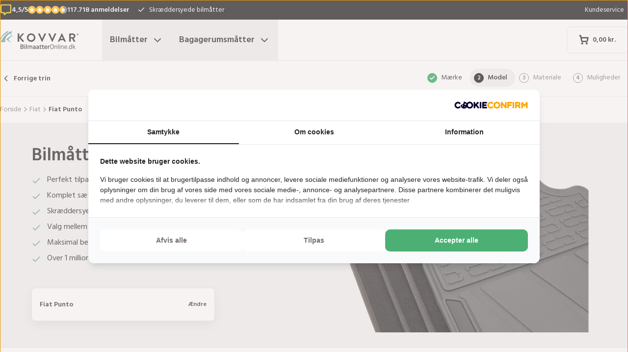

--- FILE ---
content_type: text/html; charset=utf-8
request_url: https://www.bilmaatteronline.dk/bilmaatter/fiat/punto/
body_size: 33526
content:
<!DOCTYPE html><html lang="da"><head><meta charSet="utf-8"/><meta name="viewport" content="width=device-width, initial-scale=1"/><link rel="preload" as="image" href="/images/logos/logo-da-DK.svg" fetchPriority="high"/><link rel="preload" as="image" imageSrcSet="/_next/image/?url=https%3A%2F%2Fd7rh5s3nxmpy4.cloudfront.net%2FCMP4932%2F16%2FCT55333BI17634_cm_model_Fiat_Punto_Punto_IMD.png&amp;w=750&amp;q=75 1x, /_next/image/?url=https%3A%2F%2Fd7rh5s3nxmpy4.cloudfront.net%2FCMP4932%2F16%2FCT55333BI17634_cm_model_Fiat_Punto_Punto_IMD.png&amp;w=1920&amp;q=75 2x" imageSizes="" fetchPriority="high"/><link rel="preload" as="image" imageSrcSet="/_next/image/?url=https%3A%2F%2Fd7rh5s3nxmpy4.cloudfront.net%2FCMP4932%2F8%2FUKYN2289BI13200_2096_Fiat_Punto_IMD.jpg&amp;w=128&amp;q=50 128w, /_next/image/?url=https%3A%2F%2Fd7rh5s3nxmpy4.cloudfront.net%2FCMP4932%2F8%2FUKYN2289BI13200_2096_Fiat_Punto_IMD.jpg&amp;w=256&amp;q=50 256w, /_next/image/?url=https%3A%2F%2Fd7rh5s3nxmpy4.cloudfront.net%2FCMP4932%2F8%2FUKYN2289BI13200_2096_Fiat_Punto_IMD.jpg&amp;w=384&amp;q=50 384w, /_next/image/?url=https%3A%2F%2Fd7rh5s3nxmpy4.cloudfront.net%2FCMP4932%2F8%2FUKYN2289BI13200_2096_Fiat_Punto_IMD.jpg&amp;w=640&amp;q=50 640w, /_next/image/?url=https%3A%2F%2Fd7rh5s3nxmpy4.cloudfront.net%2FCMP4932%2F8%2FUKYN2289BI13200_2096_Fiat_Punto_IMD.jpg&amp;w=750&amp;q=50 750w, /_next/image/?url=https%3A%2F%2Fd7rh5s3nxmpy4.cloudfront.net%2FCMP4932%2F8%2FUKYN2289BI13200_2096_Fiat_Punto_IMD.jpg&amp;w=828&amp;q=50 828w, /_next/image/?url=https%3A%2F%2Fd7rh5s3nxmpy4.cloudfront.net%2FCMP4932%2F8%2FUKYN2289BI13200_2096_Fiat_Punto_IMD.jpg&amp;w=1080&amp;q=50 1080w, /_next/image/?url=https%3A%2F%2Fd7rh5s3nxmpy4.cloudfront.net%2FCMP4932%2F8%2FUKYN2289BI13200_2096_Fiat_Punto_IMD.jpg&amp;w=1200&amp;q=50 1200w, /_next/image/?url=https%3A%2F%2Fd7rh5s3nxmpy4.cloudfront.net%2FCMP4932%2F8%2FUKYN2289BI13200_2096_Fiat_Punto_IMD.jpg&amp;w=1920&amp;q=50 1920w, /_next/image/?url=https%3A%2F%2Fd7rh5s3nxmpy4.cloudfront.net%2FCMP4932%2F8%2FUKYN2289BI13200_2096_Fiat_Punto_IMD.jpg&amp;w=2048&amp;q=50 2048w, /_next/image/?url=https%3A%2F%2Fd7rh5s3nxmpy4.cloudfront.net%2FCMP4932%2F8%2FUKYN2289BI13200_2096_Fiat_Punto_IMD.jpg&amp;w=3840&amp;q=50 3840w" imageSizes="(max-width: 1024px) 40vw, 20vw" fetchPriority="high"/><link rel="preload" as="image" imageSrcSet="/_next/image/?url=https%3A%2F%2Fd7rh5s3nxmpy4.cloudfront.net%2FCMP4932%2F7%2FUKYN2287BI13207_1157_Fiat_Punto_EVO_IMD.jpg&amp;w=128&amp;q=50 128w, /_next/image/?url=https%3A%2F%2Fd7rh5s3nxmpy4.cloudfront.net%2FCMP4932%2F7%2FUKYN2287BI13207_1157_Fiat_Punto_EVO_IMD.jpg&amp;w=256&amp;q=50 256w, /_next/image/?url=https%3A%2F%2Fd7rh5s3nxmpy4.cloudfront.net%2FCMP4932%2F7%2FUKYN2287BI13207_1157_Fiat_Punto_EVO_IMD.jpg&amp;w=384&amp;q=50 384w, /_next/image/?url=https%3A%2F%2Fd7rh5s3nxmpy4.cloudfront.net%2FCMP4932%2F7%2FUKYN2287BI13207_1157_Fiat_Punto_EVO_IMD.jpg&amp;w=640&amp;q=50 640w, /_next/image/?url=https%3A%2F%2Fd7rh5s3nxmpy4.cloudfront.net%2FCMP4932%2F7%2FUKYN2287BI13207_1157_Fiat_Punto_EVO_IMD.jpg&amp;w=750&amp;q=50 750w, /_next/image/?url=https%3A%2F%2Fd7rh5s3nxmpy4.cloudfront.net%2FCMP4932%2F7%2FUKYN2287BI13207_1157_Fiat_Punto_EVO_IMD.jpg&amp;w=828&amp;q=50 828w, /_next/image/?url=https%3A%2F%2Fd7rh5s3nxmpy4.cloudfront.net%2FCMP4932%2F7%2FUKYN2287BI13207_1157_Fiat_Punto_EVO_IMD.jpg&amp;w=1080&amp;q=50 1080w, /_next/image/?url=https%3A%2F%2Fd7rh5s3nxmpy4.cloudfront.net%2FCMP4932%2F7%2FUKYN2287BI13207_1157_Fiat_Punto_EVO_IMD.jpg&amp;w=1200&amp;q=50 1200w, /_next/image/?url=https%3A%2F%2Fd7rh5s3nxmpy4.cloudfront.net%2FCMP4932%2F7%2FUKYN2287BI13207_1157_Fiat_Punto_EVO_IMD.jpg&amp;w=1920&amp;q=50 1920w, /_next/image/?url=https%3A%2F%2Fd7rh5s3nxmpy4.cloudfront.net%2FCMP4932%2F7%2FUKYN2287BI13207_1157_Fiat_Punto_EVO_IMD.jpg&amp;w=2048&amp;q=50 2048w, /_next/image/?url=https%3A%2F%2Fd7rh5s3nxmpy4.cloudfront.net%2FCMP4932%2F7%2FUKYN2287BI13207_1157_Fiat_Punto_EVO_IMD.jpg&amp;w=3840&amp;q=50 3840w" imageSizes="(max-width: 1024px) 40vw, 20vw" fetchPriority="high"/><link rel="stylesheet" href="/_next/static/css/ea01e5fa5e494f6f.css" data-precedence="next"/><link rel="stylesheet" href="/_next/static/css/37171a0fa951f48c.css" data-precedence="next"/><link rel="preload" as="script" fetchPriority="low" href="/_next/static/chunks/webpack-745964543aad6008.js"/><script src="/_next/static/chunks/fd9d1056-be4cd2fbf2f2fd0f.js" async=""></script><script src="/_next/static/chunks/3235-31446174bb26cb3b.js" async=""></script><script src="/_next/static/chunks/main-app-eb969b5e77b311be.js" async=""></script><script src="/_next/static/chunks/app/global-error-20b66e27393a8a58.js" async=""></script><script src="/_next/static/chunks/9661-14c5a5646f60185e.js" async=""></script><script src="/_next/static/chunks/8283-2eb513e6e0a676a4.js" async=""></script><script src="/_next/static/chunks/8064-dd8ab39a70698f3e.js" async=""></script><script src="/_next/static/chunks/6880-09f0054f31a00c0a.js" async=""></script><script src="/_next/static/chunks/2343-79fffc2bccd64c2f.js" async=""></script><script src="/_next/static/chunks/app/%5Blocale%5D/(shop)/carmats/%5Bmake%5D/%5Bmodel%5D/page-4baea917e841e6c8.js" async=""></script><script src="/_next/static/chunks/app/%5Blocale%5D/(shop)/error-93f3ba5c3adc41ba.js" async=""></script><script src="/_next/static/chunks/3788-148f322bebe1bc2d.js" async=""></script><script src="/_next/static/chunks/app/%5Blocale%5D/layout-84f6a35bcb6d94f7.js" async=""></script><script src="/_next/static/chunks/5532-784f4b412ff944b2.js" async=""></script><script src="/_next/static/chunks/app/%5Blocale%5D/(shop)/layout-089ae55da6ae164e.js" async=""></script><link rel="preconnect" href="https://cms.justcarpets.eu"/><link rel="preconnect" href="https://d7rh5s3nxmpy4.cloudfront.net"/><link rel="icon" href="/icon.ico" sizes="any"/><title>Fiat Punto Bilmåtter | Original pasform</title><meta name="description" content="Bilmåtter til alle Fiat Punto i høj kvalitet ✓ Original pasform ✓ Tilfreds eller pengene tilbage-garanti ✓ Hurtig levering ✓ Fuld garanti ✓ Fra vores egen fabrik ✓ Bestil online nu!"/><link rel="canonical" href="https://www.bilmaatteronline.dk/bilmaatter/fiat/punto/"/><link rel="alternate" hrefLang="pl-PL" href="https://www.motodywaniki.pl/dywaniki/fiat/punto/"/><link rel="alternate" hrefLang="nl-NL" href="https://www.justcarpets.nl/automatten/fiat/punto/"/><link rel="alternate" hrefLang="fr-FR" href="https://www.tapisvoiture.fr/tapis/fiat/punto/"/><link rel="alternate" hrefLang="de-DE" href="https://www.onlinefussmatten.de/fussmatte/fiat/punto/"/><link rel="alternate" hrefLang="es-ES" href="https://www.soloalfombrillas.es/alfombrillas-de-coche/fiat/punto/"/><link rel="alternate" hrefLang="it-IT" href="https://www.tappetinionline.it/tappetini/fiat/punto/"/><link rel="alternate" hrefLang="sv-SE" href="https://www.bilmattor.com/bilmattor/fiat/punto/"/><link rel="alternate" hrefLang="da-DK" href="https://www.bilmaatteronline.dk/bilmaatter/fiat/punto/"/><link rel="alternate" hrefLang="fi-FI" href="https://www.autonmatot.fi/automatot/fiat/punto/"/><link rel="alternate" hrefLang="nb-NO" href="https://www.bilmatter.com/bilmatter/fiat/punto/"/><meta property="og:title" content="Fiat Punto Bilmåtter | Original pasform"/><meta property="og:description" content="Bilmåtter til alle Fiat Punto i høj kvalitet ✓ Original pasform ✓ Tilfreds eller pengene tilbage-garanti ✓ Hurtig levering ✓ Fuld garanti ✓ Fra vores egen fabrik ✓ Bestil online nu!"/><meta property="og:url" content="https://www.bilmaatteronline.dk/bilmaatter/fiat/punto/"/><meta property="og:locale" content="da_DK"/><meta property="og:image" content="https://d7rh5s3nxmpy4.cloudfront.net/CMP4932/16/CT55333BI17634_cm_model_Fiat_Punto_Punto_IMD.png"/><meta property="og:type" content="website"/><meta name="twitter:card" content="summary_large_image"/><meta name="twitter:title" content="Fiat Punto Bilmåtter | Original pasform"/><meta name="twitter:description" content="Bilmåtter til alle Fiat Punto i høj kvalitet ✓ Original pasform ✓ Tilfreds eller pengene tilbage-garanti ✓ Hurtig levering ✓ Fuld garanti ✓ Fra vores egen fabrik ✓ Bestil online nu!"/><meta name="twitter:image" content="https://d7rh5s3nxmpy4.cloudfront.net/CMP4932/16/CT55333BI17634_cm_model_Fiat_Punto_Punto_IMD.png"/><meta name="next-size-adjust"/><script src="/_next/static/chunks/polyfills-78c92fac7aa8fdd8.js" noModule=""></script></head><body class="__className_1a4da7 flex min-h-screen flex-col"><noscript><iframe src="https://log.bilmaatteronline.dk/ns.html?id=GTM-PPXQCWF" height="0" width="0" style="display:none;visibility:hidden"></iframe></noscript><header id="page-header" class="sticky top-0 z-30 border-b border-primary-lightest bg-white"><div class="bg-primary-darkest text-sm text-typography-on-color"><div class="container mx-auto flex min-h-10 items-center justify-center py-2 lg:justify-between"><div class="min-h-[21px] min-w-36"></div><ul class="bg-topbar relative text-center hidden grow items-center lg:flex"><li class="absolute inset-0 flex items-center justify-center px-4 text-center text-sm transition-opacity opacity-1"><svg xmlns="http://www.w3.org/2000/svg" width="24" height="24" viewBox="0 0 24 24" fill="none" stroke="currentColor" stroke-width="2" stroke-linecap="round" stroke-linejoin="round" class="lucide lucide-check mr-2 h-4 w-4 text-white" aria-hidden="true"><path d="M20 6 9 17l-5-5"></path></svg> <!-- -->Skræddersyede bilmåtter</li><li class="absolute inset-0 flex items-center justify-center px-4 text-center text-sm transition-opacity opacity-0"><svg xmlns="http://www.w3.org/2000/svg" width="24" height="24" viewBox="0 0 24 24" fill="none" stroke="currentColor" stroke-width="2" stroke-linecap="round" stroke-linejoin="round" class="lucide lucide-check mr-2 h-4 w-4 text-white" aria-hidden="true"><path d="M20 6 9 17l-5-5"></path></svg> <!-- -->Garanteret original pasform</li><li class="absolute inset-0 flex items-center justify-center px-4 text-center text-sm transition-opacity opacity-0"><svg xmlns="http://www.w3.org/2000/svg" width="24" height="24" viewBox="0 0 24 24" fill="none" stroke="currentColor" stroke-width="2" stroke-linecap="round" stroke-linejoin="round" class="lucide lucide-check mr-2 h-4 w-4 text-white" aria-hidden="true"><path d="M20 6 9 17l-5-5"></path></svg> <!-- -->Kort leveringstid</li></ul><ul class="hidden space-x-1 lg:flex"><li><a target="_blank" class="px-2" href="https://www.bilmaatteronline.dk/kundeservice/">Kundeservice</a></li></ul></div></div><div class="container mx-auto flex items-center justify-between px-4 py-4 lg:px-0 lg:py-0"><div class="flex items-center justify-between"><button aria-label="Åbn navigation" class="mr-6 lg:hidden" data-cy="mobile-menu-button"><svg xmlns="http://www.w3.org/2000/svg" width="24" height="24" viewBox="0 0 24 24" fill="none" stroke="currentColor" stroke-width="2" stroke-linecap="round" stroke-linejoin="round" class="lucide lucide-menu" aria-hidden="true"><line x1="4" x2="20" y1="12" y2="12"></line><line x1="4" x2="20" y1="6" y2="6"></line><line x1="4" x2="20" y1="18" y2="18"></line></svg></button><a aria-label="Forside" href="/"><img alt="" fetchPriority="high" width="150" height="75" decoding="async" data-nimg="1" class="w-32 lg:mr-12 lg:w-40" style="color:transparent" src="/images/logos/logo-da-DK.svg"/></a><ul class="flex hidden lg:flex"><li><button id="carmats-title" class="flex items-center px-4 py-7 text-lg font-semibold hover:text-gray-700" aria-expanded="false" aria-controls="carmats-title" data-cy="navigation-item">Bilmåtter<svg xmlns="http://www.w3.org/2000/svg" width="24" height="24" viewBox="0 0 24 24" fill="none" stroke="currentColor" stroke-width="2" stroke-linecap="round" stroke-linejoin="round" class="lucide lucide-chevron-down ml-2"><path d="m6 9 6 6 6-6"></path></svg></button></li><li><button id="trunkmats-title" class="flex items-center px-4 py-7 text-lg font-semibold hover:text-gray-700" aria-expanded="false" aria-controls="trunkmats-title" data-cy="navigation-item">Bagagerumsmåtter<svg xmlns="http://www.w3.org/2000/svg" width="24" height="24" viewBox="0 0 24 24" fill="none" stroke="currentColor" stroke-width="2" stroke-linecap="round" stroke-linejoin="round" class="lucide lucide-chevron-down ml-2"><path d="m6 9 6 6 6-6"></path></svg></button></li></ul></div><a class="flex items-center rounded border border-gray-100 bg-white px-4 py-3 text-sm font-semibold text-black transition hover:bg-gray-50 lg:rounded-lg lg:px-6 lg:py-4" href="/checkout/cart/"><div class="flex min-h-[21px] min-w-[72px] justify-start gap-1"><div class="relative"><svg xmlns="http://www.w3.org/2000/svg" width="24" height="24" viewBox="0 0 24 24" fill="none" stroke="currentColor" stroke-width="3" stroke-linecap="round" stroke-linejoin="round" class="lucide lucide-shopping-cart mr-2 h-5 w-5" aria-hidden="true"><circle cx="8" cy="21" r="1"></circle><circle cx="19" cy="21" r="1"></circle><path d="M2.05 2.05h2l2.66 12.42a2 2 0 0 0 2 1.58h9.78a2 2 0 0 0 1.95-1.57l1.65-7.43H5.12"></path></svg></div><dl><dt class="sr-only">Samlet beløb i kurven<!-- -->:</dt><dd></dd></dl></div></a></div><dialog class="Dialog_dialog___mImv FlyIn_fly-in__LO0Tj" data-full-screen="true"><header class="mb-8 flex items-center justify-between border-b border-primary-lightest p-4"><img alt="" loading="lazy" width="90" height="32" decoding="async" data-nimg="1" class="h-8 w-24" style="color:transparent" src="/images/logos/logo-da-DK.svg"/><form method="dialog"><button class="p-2"><svg xmlns="http://www.w3.org/2000/svg" width="24" height="24" viewBox="0 0 24 24" fill="none" stroke="currentColor" stroke-width="2" stroke-linecap="round" stroke-linejoin="round" class="lucide lucide-x" aria-hidden="true"><path d="M18 6 6 18"></path><path d="m6 6 12 12"></path></svg></button></form></header><div class="flex-grow overflow-y-auto p-4" data-cy="mobile-menu"><nav class="mb-8"><h2 class="mb-2 text-xs text-typography-on-white-lightest">Vores produkter</h2><div><button type="button" class="py-2 text-xl font-semibold" data-cy="drilldown-menu-button">Bilmåtter</button><div class="absolute inset-0 max-h-full overflow-y-auto bg-white pb-5 transition-transform translate-x-full"><button class="sticky top-0 flex w-full items-center border-b border-primary-lightest bg-white p-4 text-sm font-semibold" type="button" data-cy="drilldown-back-button"><svg xmlns="http://www.w3.org/2000/svg" width="20" height="24" viewBox="0 0 24 24" fill="none" stroke="currentColor" stroke-width="2" stroke-linecap="round" stroke-linejoin="round" class="lucide lucide-chevron-left mr-2" aria-hidden="true"><path d="m15 18-6-6 6-6"></path></svg>Terug</button><span class="block px-4 py-3 text-xs font-semibold text-typography-on-white-lightest">Bilmåtter</span><div><strong class="block bg-gray-50 px-4 py-3 font-semibold uppercase text-typography-on-white lg:mb-2 lg:bg-transparent lg:p-0 lg:normal-case lg:text-typography-on-white-lighter">Populære mærker</strong><ul><li class="border-b border-primary-lightest lg:border-0"><a class="block px-4 py-3 capitalize lg:px-0 lg:py-1 lg:hover:underline" href="/bilmaatter/audi/">Audi</a></li><li class="border-b border-primary-lightest lg:border-0"><a class="block px-4 py-3 capitalize lg:px-0 lg:py-1 lg:hover:underline" href="/bilmaatter/bmw/">BMW</a></li><li class="border-b border-primary-lightest lg:border-0"><a class="block px-4 py-3 capitalize lg:px-0 lg:py-1 lg:hover:underline" href="/bilmaatter/ford/">Ford</a></li><li class="border-b border-primary-lightest lg:border-0"><a class="block px-4 py-3 capitalize lg:px-0 lg:py-1 lg:hover:underline" href="/bilmaatter/hyundai/">Hyundai</a></li><li class="border-b border-primary-lightest lg:border-0"><a class="block px-4 py-3 capitalize lg:px-0 lg:py-1 lg:hover:underline" href="/bilmaatter/kia/">Kia</a></li><li class="border-b border-primary-lightest lg:border-0"><a class="block px-4 py-3 capitalize lg:px-0 lg:py-1 lg:hover:underline" href="/bilmaatter/mercedes/">Mercedes</a></li><li class="border-b border-primary-lightest lg:border-0"><a class="block px-4 py-3 capitalize lg:px-0 lg:py-1 lg:hover:underline" href="/bilmaatter/tesla/">Tesla</a></li><li class="border-b border-primary-lightest lg:border-0"><a class="block px-4 py-3 capitalize lg:px-0 lg:py-1 lg:hover:underline" href="/bilmaatter/volkswagen/">Volkswagen</a></li><li class="border-b border-primary-lightest lg:border-0"><a class="block px-4 py-3 capitalize lg:px-0 lg:py-1 lg:hover:underline" href="/bilmaatter/volvo/">Volvo</a></li><li class="border-b border-primary-lightest lg:border-0"><a class="block px-4 py-3 capitalize lg:px-0 lg:py-1 lg:hover:underline" href="/bilmaatter/xpeng/">Xpeng</a></li></ul></div><ul><li class="block bg-gray-50 px-4 py-3 font-semibold uppercase text-typography-on-white">a</li><li class="border-t border-gray-50"><div><a class="block px-4 py-3 capitalize" data-cy="drilldown-menu-link" href="/bilmaatter/abarth/">Abarth</a></div></li><li class="border-t border-gray-50"><div><a class="block px-4 py-3 capitalize" data-cy="drilldown-menu-link" href="/bilmaatter/aiways/">Aiways</a></div></li><li class="border-t border-gray-50"><div><a class="block px-4 py-3 capitalize" data-cy="drilldown-menu-link" href="/bilmaatter/aixam/">Aixam</a></div></li><li class="border-t border-gray-50"><div><a class="block px-4 py-3 capitalize" data-cy="drilldown-menu-link" href="/bilmaatter/alfa-romeo/">Alfa Romeo</a></div></li><li class="border-t border-gray-50"><div><a class="block px-4 py-3 capitalize" data-cy="drilldown-menu-link" href="/bilmaatter/alpine/">Alpine</a></div></li><li class="border-t border-gray-50"><div><a class="block px-4 py-3 capitalize" data-cy="drilldown-menu-link" href="/bilmaatter/aston-martin/">Aston Martin</a></div></li><li class="border-t border-gray-50"><div><a class="block px-4 py-3 capitalize" data-cy="drilldown-menu-link" href="/bilmaatter/audi/">Audi</a></div></li><li class="block bg-gray-50 px-4 py-3 font-semibold uppercase text-typography-on-white">b</li><li class="border-t border-gray-50"><div><a class="block px-4 py-3 capitalize" data-cy="drilldown-menu-link" href="/bilmaatter/bmw/">BMW</a></div></li><li class="border-t border-gray-50"><div><a class="block px-4 py-3 capitalize" data-cy="drilldown-menu-link" href="/bilmaatter/byd/">BYD</a></div></li><li class="border-t border-gray-50"><div><a class="block px-4 py-3 capitalize" data-cy="drilldown-menu-link" href="/bilmaatter/bentley/">Bentley</a></div></li><li class="block bg-gray-50 px-4 py-3 font-semibold uppercase text-typography-on-white">c</li><li class="border-t border-gray-50"><div><a class="block px-4 py-3 capitalize" data-cy="drilldown-menu-link" href="/bilmaatter/cadillac/">Cadillac</a></div></li><li class="border-t border-gray-50"><div><a class="block px-4 py-3 capitalize" data-cy="drilldown-menu-link" href="/bilmaatter/chevrolet/">Chevrolet</a></div></li><li class="border-t border-gray-50"><div><a class="block px-4 py-3 capitalize" data-cy="drilldown-menu-link" href="/bilmaatter/chrysler/">Chrysler</a></div></li><li class="border-t border-gray-50"><div><a class="block px-4 py-3 capitalize" data-cy="drilldown-menu-link" href="/bilmaatter/citroen/">Citroën</a></div></li><li class="border-t border-gray-50"><div><a class="block px-4 py-3 capitalize" data-cy="drilldown-menu-link" href="/bilmaatter/cupra/">Cupra</a></div></li><li class="block bg-gray-50 px-4 py-3 font-semibold uppercase text-typography-on-white">d</li><li class="border-t border-gray-50"><div><a class="block px-4 py-3 capitalize" data-cy="drilldown-menu-link" href="/bilmaatter/daf/">DAF</a></div></li><li class="border-t border-gray-50"><div><a class="block px-4 py-3 capitalize" data-cy="drilldown-menu-link" href="/bilmaatter/dfsk/">DFSK</a></div></li><li class="border-t border-gray-50"><div><a class="block px-4 py-3 capitalize" data-cy="drilldown-menu-link" href="/bilmaatter/dr/">DR</a></div></li><li class="border-t border-gray-50"><div><a class="block px-4 py-3 capitalize" data-cy="drilldown-menu-link" href="/bilmaatter/ds/">DS</a></div></li><li class="border-t border-gray-50"><div><a class="block px-4 py-3 capitalize" data-cy="drilldown-menu-link" href="/bilmaatter/dacia/">Dacia</a></div></li><li class="border-t border-gray-50"><div><a class="block px-4 py-3 capitalize" data-cy="drilldown-menu-link" href="/bilmaatter/daihatsu/">Daihatsu</a></div></li><li class="border-t border-gray-50"><div><a class="block px-4 py-3 capitalize" data-cy="drilldown-menu-link" href="/bilmaatter/dodge/">Dodge</a></div></li><li class="border-t border-gray-50"><div><a class="block px-4 py-3 capitalize" data-cy="drilldown-menu-link" href="/bilmaatter/dongfeng/">Dongfeng</a></div></li><li class="block bg-gray-50 px-4 py-3 font-semibold uppercase text-typography-on-white">e</li><li class="border-t border-gray-50"><div><a class="block px-4 py-3 capitalize" data-cy="drilldown-menu-link" href="/bilmaatter/emc/">EMC</a></div></li><li class="border-t border-gray-50"><div><a class="block px-4 py-3 capitalize" data-cy="drilldown-menu-link" href="/bilmaatter/evo/">EVO</a></div></li><li class="block bg-gray-50 px-4 py-3 font-semibold uppercase text-typography-on-white">f</li><li class="border-t border-gray-50"><div><a class="block px-4 py-3 capitalize" data-cy="drilldown-menu-link" href="/bilmaatter/ferrari/">Ferrari</a></div></li><li class="border-t border-gray-50"><div><a class="block px-4 py-3 capitalize" data-cy="drilldown-menu-link" href="/bilmaatter/fiat/">Fiat</a></div></li><li class="border-t border-gray-50"><div><a class="block px-4 py-3 capitalize" data-cy="drilldown-menu-link" href="/bilmaatter/fisker/">Fisker</a></div></li><li class="border-t border-gray-50"><div><a class="block px-4 py-3 capitalize" data-cy="drilldown-menu-link" href="/bilmaatter/ford/">Ford</a></div></li><li class="block bg-gray-50 px-4 py-3 font-semibold uppercase text-typography-on-white">g</li><li class="border-t border-gray-50"><div><a class="block px-4 py-3 capitalize" data-cy="drilldown-menu-link" href="/bilmaatter/gwm/">GWM</a></div></li><li class="border-t border-gray-50"><div><a class="block px-4 py-3 capitalize" data-cy="drilldown-menu-link" href="/bilmaatter/genesis/">Genesis</a></div></li><li class="block bg-gray-50 px-4 py-3 font-semibold uppercase text-typography-on-white">h</li><li class="border-t border-gray-50"><div><a class="block px-4 py-3 capitalize" data-cy="drilldown-menu-link" href="/bilmaatter/honda/">Honda</a></div></li><li class="border-t border-gray-50"><div><a class="block px-4 py-3 capitalize" data-cy="drilldown-menu-link" href="/bilmaatter/hongqi/">Hongqi</a></div></li><li class="border-t border-gray-50"><div><a class="block px-4 py-3 capitalize" data-cy="drilldown-menu-link" href="/bilmaatter/hyundai/">Hyundai</a></div></li><li class="block bg-gray-50 px-4 py-3 font-semibold uppercase text-typography-on-white">i</li><li class="border-t border-gray-50"><div><a class="block px-4 py-3 capitalize" data-cy="drilldown-menu-link" href="/bilmaatter/ickx/">ICKX</a></div></li><li class="border-t border-gray-50"><div><a class="block px-4 py-3 capitalize" data-cy="drilldown-menu-link" href="/bilmaatter/ineos/">Ineos</a></div></li><li class="border-t border-gray-50"><div><a class="block px-4 py-3 capitalize" data-cy="drilldown-menu-link" href="/bilmaatter/infiniti/">Infiniti</a></div></li><li class="border-t border-gray-50"><div><a class="block px-4 py-3 capitalize" data-cy="drilldown-menu-link" href="/bilmaatter/isuzu/">Isuzu</a></div></li><li class="border-t border-gray-50"><div><a class="block px-4 py-3 capitalize" data-cy="drilldown-menu-link" href="/bilmaatter/iveco/">Iveco</a></div></li><li class="block bg-gray-50 px-4 py-3 font-semibold uppercase text-typography-on-white">j</li><li class="border-t border-gray-50"><div><a class="block px-4 py-3 capitalize" data-cy="drilldown-menu-link" href="/bilmaatter/jac/">JAC</a></div></li><li class="border-t border-gray-50"><div><a class="block px-4 py-3 capitalize" data-cy="drilldown-menu-link" href="/bilmaatter/jaecoo/">Jaecoo</a></div></li><li class="border-t border-gray-50"><div><a class="block px-4 py-3 capitalize" data-cy="drilldown-menu-link" href="/bilmaatter/jaguar/">Jaguar</a></div></li><li class="border-t border-gray-50"><div><a class="block px-4 py-3 capitalize" data-cy="drilldown-menu-link" href="/bilmaatter/jeep/">Jeep</a></div></li><li class="block bg-gray-50 px-4 py-3 font-semibold uppercase text-typography-on-white">k</li><li class="border-t border-gray-50"><div><a class="block px-4 py-3 capitalize" data-cy="drilldown-menu-link" href="/bilmaatter/kia/">Kia</a></div></li><li class="block bg-gray-50 px-4 py-3 font-semibold uppercase text-typography-on-white">l</li><li class="border-t border-gray-50"><div><a class="block px-4 py-3 capitalize" data-cy="drilldown-menu-link" href="/bilmaatter/lada/">Lada</a></div></li><li class="border-t border-gray-50"><div><a class="block px-4 py-3 capitalize" data-cy="drilldown-menu-link" href="/bilmaatter/lamborghini/">Lamborghini</a></div></li><li class="border-t border-gray-50"><div><a class="block px-4 py-3 capitalize" data-cy="drilldown-menu-link" href="/bilmaatter/lancia/">Lancia</a></div></li><li class="border-t border-gray-50"><div><a class="block px-4 py-3 capitalize" data-cy="drilldown-menu-link" href="/bilmaatter/land-rover/">Land Rover</a></div></li><li class="border-t border-gray-50"><div><a class="block px-4 py-3 capitalize" data-cy="drilldown-menu-link" href="/bilmaatter/leapmotor/">Leapmotor</a></div></li><li class="border-t border-gray-50"><div><a class="block px-4 py-3 capitalize" data-cy="drilldown-menu-link" href="/bilmaatter/lexus/">Lexus</a></div></li><li class="border-t border-gray-50"><div><a class="block px-4 py-3 capitalize" data-cy="drilldown-menu-link" href="/bilmaatter/ligier/">Ligier</a></div></li><li class="border-t border-gray-50"><div><a class="block px-4 py-3 capitalize" data-cy="drilldown-menu-link" href="/bilmaatter/lotus/">Lotus</a></div></li><li class="border-t border-gray-50"><div><a class="block px-4 py-3 capitalize" data-cy="drilldown-menu-link" href="/bilmaatter/lynk-co/">Lynk &amp; Co</a></div></li><li class="block bg-gray-50 px-4 py-3 font-semibold uppercase text-typography-on-white">m</li><li class="border-t border-gray-50"><div><a class="block px-4 py-3 capitalize" data-cy="drilldown-menu-link" href="/bilmaatter/man/">MAN</a></div></li><li class="border-t border-gray-50"><div><a class="block px-4 py-3 capitalize" data-cy="drilldown-menu-link" href="/bilmaatter/mg/">MG</a></div></li><li class="border-t border-gray-50"><div><a class="block px-4 py-3 capitalize" data-cy="drilldown-menu-link" href="/bilmaatter/maserati/">Maserati</a></div></li><li class="border-t border-gray-50"><div><a class="block px-4 py-3 capitalize" data-cy="drilldown-menu-link" href="/bilmaatter/maxus/">Maxus</a></div></li><li class="border-t border-gray-50"><div><a class="block px-4 py-3 capitalize" data-cy="drilldown-menu-link" href="/bilmaatter/mazda/">Mazda</a></div></li><li class="border-t border-gray-50"><div><a class="block px-4 py-3 capitalize" data-cy="drilldown-menu-link" href="/bilmaatter/mclaren/">McLaren</a></div></li><li class="border-t border-gray-50"><div><a class="block px-4 py-3 capitalize" data-cy="drilldown-menu-link" href="/bilmaatter/mercedes/">Mercedes</a></div></li><li class="border-t border-gray-50"><div><a class="block px-4 py-3 capitalize" data-cy="drilldown-menu-link" href="/bilmaatter/microcar/">Microcar</a></div></li><li class="border-t border-gray-50"><div><a class="block px-4 py-3 capitalize" data-cy="drilldown-menu-link" href="/bilmaatter/mini/">Mini</a></div></li><li class="border-t border-gray-50"><div><a class="block px-4 py-3 capitalize" data-cy="drilldown-menu-link" href="/bilmaatter/mitsubishi/">Mitsubishi</a></div></li><li class="block bg-gray-50 px-4 py-3 font-semibold uppercase text-typography-on-white">n</li><li class="border-t border-gray-50"><div><a class="block px-4 py-3 capitalize" data-cy="drilldown-menu-link" href="/bilmaatter/nio/">Nio</a></div></li><li class="border-t border-gray-50"><div><a class="block px-4 py-3 capitalize" data-cy="drilldown-menu-link" href="/bilmaatter/nissan/">Nissan</a></div></li><li class="block bg-gray-50 px-4 py-3 font-semibold uppercase text-typography-on-white">o</li><li class="border-t border-gray-50"><div><a class="block px-4 py-3 capitalize" data-cy="drilldown-menu-link" href="/bilmaatter/omoda/">Omoda</a></div></li><li class="border-t border-gray-50"><div><a class="block px-4 py-3 capitalize" data-cy="drilldown-menu-link" href="/bilmaatter/opel/">Opel</a></div></li><li class="block bg-gray-50 px-4 py-3 font-semibold uppercase text-typography-on-white">p</li><li class="border-t border-gray-50"><div><a class="block px-4 py-3 capitalize" data-cy="drilldown-menu-link" href="/bilmaatter/peugeot/">Peugeot</a></div></li><li class="border-t border-gray-50"><div><a class="block px-4 py-3 capitalize" data-cy="drilldown-menu-link" href="/bilmaatter/polestar/">Polestar</a></div></li><li class="border-t border-gray-50"><div><a class="block px-4 py-3 capitalize" data-cy="drilldown-menu-link" href="/bilmaatter/porsche/">Porsche</a></div></li><li class="block bg-gray-50 px-4 py-3 font-semibold uppercase text-typography-on-white">r</li><li class="border-t border-gray-50"><div><a class="block px-4 py-3 capitalize" data-cy="drilldown-menu-link" href="/bilmaatter/ram/">RAM</a></div></li><li class="border-t border-gray-50"><div><a class="block px-4 py-3 capitalize" data-cy="drilldown-menu-link" href="/bilmaatter/renault/">Renault</a></div></li><li class="border-t border-gray-50"><div><a class="block px-4 py-3 capitalize" data-cy="drilldown-menu-link" href="/bilmaatter/rolls-royce/">Rolls Royce</a></div></li><li class="border-t border-gray-50"><div><a class="block px-4 py-3 capitalize" data-cy="drilldown-menu-link" href="/bilmaatter/rover/">Rover</a></div></li><li class="block bg-gray-50 px-4 py-3 font-semibold uppercase text-typography-on-white">s</li><li class="border-t border-gray-50"><div><a class="block px-4 py-3 capitalize" data-cy="drilldown-menu-link" href="/bilmaatter/saab/">Saab</a></div></li><li class="border-t border-gray-50"><div><a class="block px-4 py-3 capitalize" data-cy="drilldown-menu-link" href="/bilmaatter/seat/">Seat</a></div></li><li class="border-t border-gray-50"><div><a class="block px-4 py-3 capitalize" data-cy="drilldown-menu-link" href="/bilmaatter/seres/">Seres</a></div></li><li class="border-t border-gray-50"><div><a class="block px-4 py-3 capitalize" data-cy="drilldown-menu-link" href="/bilmaatter/skoda/">Skoda</a></div></li><li class="border-t border-gray-50"><div><a class="block px-4 py-3 capitalize" data-cy="drilldown-menu-link" href="/bilmaatter/smart/">Smart</a></div></li><li class="border-t border-gray-50"><div><a class="block px-4 py-3 capitalize" data-cy="drilldown-menu-link" href="/bilmaatter/sportequipe/">Sportequipe</a></div></li><li class="border-t border-gray-50"><div><a class="block px-4 py-3 capitalize" data-cy="drilldown-menu-link" href="/bilmaatter/ssangyong/">SsangYong</a></div></li><li class="border-t border-gray-50"><div><a class="block px-4 py-3 capitalize" data-cy="drilldown-menu-link" href="/bilmaatter/subaru/">Subaru</a></div></li><li class="border-t border-gray-50"><div><a class="block px-4 py-3 capitalize" data-cy="drilldown-menu-link" href="/bilmaatter/suzuki/">Suzuki</a></div></li><li class="block bg-gray-50 px-4 py-3 font-semibold uppercase text-typography-on-white">t</li><li class="border-t border-gray-50"><div><a class="block px-4 py-3 capitalize" data-cy="drilldown-menu-link" href="/bilmaatter/tesla/">Tesla</a></div></li><li class="border-t border-gray-50"><div><a class="block px-4 py-3 capitalize" data-cy="drilldown-menu-link" href="/bilmaatter/toyota/">Toyota</a></div></li><li class="block bg-gray-50 px-4 py-3 font-semibold uppercase text-typography-on-white">v</li><li class="border-t border-gray-50"><div><a class="block px-4 py-3 capitalize" data-cy="drilldown-menu-link" href="/bilmaatter/vinfast/">Vinfast</a></div></li><li class="border-t border-gray-50"><div><a class="block px-4 py-3 capitalize" data-cy="drilldown-menu-link" href="/bilmaatter/volkswagen/">Volkswagen</a></div></li><li class="border-t border-gray-50"><div><a class="block px-4 py-3 capitalize" data-cy="drilldown-menu-link" href="/bilmaatter/volvo/">Volvo</a></div></li><li class="border-t border-gray-50"><div><a class="block px-4 py-3 capitalize" data-cy="drilldown-menu-link" href="/bilmaatter/voyah/">Voyah</a></div></li><li class="block bg-gray-50 px-4 py-3 font-semibold uppercase text-typography-on-white">x</li><li class="border-t border-gray-50"><div><a class="block px-4 py-3 capitalize" data-cy="drilldown-menu-link" href="/bilmaatter/xpeng/">Xpeng</a></div></li><li class="block bg-gray-50 px-4 py-3 font-semibold uppercase text-typography-on-white">z</li><li class="border-t border-gray-50"><div><a class="block px-4 py-3 capitalize" data-cy="drilldown-menu-link" href="/bilmaatter/zeekr/">Zeekr</a></div></li></ul></div></div><div><button type="button" class="py-2 text-xl font-semibold" data-cy="drilldown-menu-button">Bagagerumsmåtter</button><div class="absolute inset-0 max-h-full overflow-y-auto bg-white pb-5 transition-transform translate-x-full"><button class="sticky top-0 flex w-full items-center border-b border-primary-lightest bg-white p-4 text-sm font-semibold" type="button" data-cy="drilldown-back-button"><svg xmlns="http://www.w3.org/2000/svg" width="20" height="24" viewBox="0 0 24 24" fill="none" stroke="currentColor" stroke-width="2" stroke-linecap="round" stroke-linejoin="round" class="lucide lucide-chevron-left mr-2" aria-hidden="true"><path d="m15 18-6-6 6-6"></path></svg>Terug</button><span class="block px-4 py-3 text-xs font-semibold text-typography-on-white-lightest">Bagagerumsmåtter</span><div><strong class="block bg-gray-50 px-4 py-3 font-semibold uppercase text-typography-on-white lg:mb-2 lg:bg-transparent lg:p-0 lg:normal-case lg:text-typography-on-white-lighter">Populære mærker</strong><ul><li class="border-b border-primary-lightest lg:border-0"><a class="block px-4 py-3 capitalize lg:px-0 lg:py-1 lg:hover:underline" href="/bagagerumsmaatte/audi/">Audi</a></li><li class="border-b border-primary-lightest lg:border-0"><a class="block px-4 py-3 capitalize lg:px-0 lg:py-1 lg:hover:underline" href="/bagagerumsmaatte/bmw/">BMW</a></li><li class="border-b border-primary-lightest lg:border-0"><a class="block px-4 py-3 capitalize lg:px-0 lg:py-1 lg:hover:underline" href="/bagagerumsmaatte/ford/">Ford</a></li><li class="border-b border-primary-lightest lg:border-0"><a class="block px-4 py-3 capitalize lg:px-0 lg:py-1 lg:hover:underline" href="/bagagerumsmaatte/hyundai/">Hyundai</a></li><li class="border-b border-primary-lightest lg:border-0"><a class="block px-4 py-3 capitalize lg:px-0 lg:py-1 lg:hover:underline" href="/bagagerumsmaatte/kia/">Kia</a></li><li class="border-b border-primary-lightest lg:border-0"><a class="block px-4 py-3 capitalize lg:px-0 lg:py-1 lg:hover:underline" href="/bagagerumsmaatte/mercedes/">Mercedes</a></li><li class="border-b border-primary-lightest lg:border-0"><a class="block px-4 py-3 capitalize lg:px-0 lg:py-1 lg:hover:underline" href="/bagagerumsmaatte/tesla/">Tesla</a></li><li class="border-b border-primary-lightest lg:border-0"><a class="block px-4 py-3 capitalize lg:px-0 lg:py-1 lg:hover:underline" href="/bagagerumsmaatte/volkswagen/">Volkswagen</a></li><li class="border-b border-primary-lightest lg:border-0"><a class="block px-4 py-3 capitalize lg:px-0 lg:py-1 lg:hover:underline" href="/bagagerumsmaatte/volvo/">Volvo</a></li><li class="border-b border-primary-lightest lg:border-0"><a class="block px-4 py-3 capitalize lg:px-0 lg:py-1 lg:hover:underline" href="/bagagerumsmaatte/xpeng/">Xpeng</a></li></ul></div><ul><li class="block bg-gray-50 px-4 py-3 font-semibold uppercase text-typography-on-white">a</li><li class="border-t border-gray-50"><div><a class="block px-4 py-3 capitalize" data-cy="drilldown-menu-link" href="/bagagerumsmaatte/abarth/">Abarth</a></div></li><li class="border-t border-gray-50"><div><a class="block px-4 py-3 capitalize" data-cy="drilldown-menu-link" href="/bagagerumsmaatte/aiways/">Aiways</a></div></li><li class="border-t border-gray-50"><div><a class="block px-4 py-3 capitalize" data-cy="drilldown-menu-link" href="/bagagerumsmaatte/alfa-romeo/">Alfa Romeo</a></div></li><li class="border-t border-gray-50"><div><a class="block px-4 py-3 capitalize" data-cy="drilldown-menu-link" href="/bagagerumsmaatte/alpine/">Alpine</a></div></li><li class="border-t border-gray-50"><div><a class="block px-4 py-3 capitalize" data-cy="drilldown-menu-link" href="/bagagerumsmaatte/aston-martin/">Aston Martin</a></div></li><li class="border-t border-gray-50"><div><a class="block px-4 py-3 capitalize" data-cy="drilldown-menu-link" href="/bagagerumsmaatte/audi/">Audi</a></div></li><li class="block bg-gray-50 px-4 py-3 font-semibold uppercase text-typography-on-white">b</li><li class="border-t border-gray-50"><div><a class="block px-4 py-3 capitalize" data-cy="drilldown-menu-link" href="/bagagerumsmaatte/bmw/">BMW</a></div></li><li class="border-t border-gray-50"><div><a class="block px-4 py-3 capitalize" data-cy="drilldown-menu-link" href="/bagagerumsmaatte/byd/">BYD</a></div></li><li class="border-t border-gray-50"><div><a class="block px-4 py-3 capitalize" data-cy="drilldown-menu-link" href="/bagagerumsmaatte/bentley/">Bentley</a></div></li><li class="block bg-gray-50 px-4 py-3 font-semibold uppercase text-typography-on-white">c</li><li class="border-t border-gray-50"><div><a class="block px-4 py-3 capitalize" data-cy="drilldown-menu-link" href="/bagagerumsmaatte/chevrolet/">Chevrolet</a></div></li><li class="border-t border-gray-50"><div><a class="block px-4 py-3 capitalize" data-cy="drilldown-menu-link" href="/bagagerumsmaatte/chrysler/">Chrysler</a></div></li><li class="border-t border-gray-50"><div><a class="block px-4 py-3 capitalize" data-cy="drilldown-menu-link" href="/bagagerumsmaatte/citroen/">Citroën</a></div></li><li class="border-t border-gray-50"><div><a class="block px-4 py-3 capitalize" data-cy="drilldown-menu-link" href="/bagagerumsmaatte/cupra/">Cupra</a></div></li><li class="block bg-gray-50 px-4 py-3 font-semibold uppercase text-typography-on-white">d</li><li class="border-t border-gray-50"><div><a class="block px-4 py-3 capitalize" data-cy="drilldown-menu-link" href="/bagagerumsmaatte/daf/">DAF</a></div></li><li class="border-t border-gray-50"><div><a class="block px-4 py-3 capitalize" data-cy="drilldown-menu-link" href="/bagagerumsmaatte/dfsk/">DFSK</a></div></li><li class="border-t border-gray-50"><div><a class="block px-4 py-3 capitalize" data-cy="drilldown-menu-link" href="/bagagerumsmaatte/dr/">DR</a></div></li><li class="border-t border-gray-50"><div><a class="block px-4 py-3 capitalize" data-cy="drilldown-menu-link" href="/bagagerumsmaatte/ds/">DS</a></div></li><li class="border-t border-gray-50"><div><a class="block px-4 py-3 capitalize" data-cy="drilldown-menu-link" href="/bagagerumsmaatte/dacia/">Dacia</a></div></li><li class="border-t border-gray-50"><div><a class="block px-4 py-3 capitalize" data-cy="drilldown-menu-link" href="/bagagerumsmaatte/daihatsu/">Daihatsu</a></div></li><li class="border-t border-gray-50"><div><a class="block px-4 py-3 capitalize" data-cy="drilldown-menu-link" href="/bagagerumsmaatte/dodge/">Dodge</a></div></li><li class="border-t border-gray-50"><div><a class="block px-4 py-3 capitalize" data-cy="drilldown-menu-link" href="/bagagerumsmaatte/dongfeng/">Dongfeng</a></div></li><li class="block bg-gray-50 px-4 py-3 font-semibold uppercase text-typography-on-white">e</li><li class="border-t border-gray-50"><div><a class="block px-4 py-3 capitalize" data-cy="drilldown-menu-link" href="/bagagerumsmaatte/emc/">EMC</a></div></li><li class="border-t border-gray-50"><div><a class="block px-4 py-3 capitalize" data-cy="drilldown-menu-link" href="/bagagerumsmaatte/evo/">EVO</a></div></li><li class="block bg-gray-50 px-4 py-3 font-semibold uppercase text-typography-on-white">f</li><li class="border-t border-gray-50"><div><a class="block px-4 py-3 capitalize" data-cy="drilldown-menu-link" href="/bagagerumsmaatte/fiat/">Fiat</a></div></li><li class="border-t border-gray-50"><div><a class="block px-4 py-3 capitalize" data-cy="drilldown-menu-link" href="/bagagerumsmaatte/fisker/">Fisker</a></div></li><li class="border-t border-gray-50"><div><a class="block px-4 py-3 capitalize" data-cy="drilldown-menu-link" href="/bagagerumsmaatte/ford/">Ford</a></div></li><li class="block bg-gray-50 px-4 py-3 font-semibold uppercase text-typography-on-white">g</li><li class="border-t border-gray-50"><div><a class="block px-4 py-3 capitalize" data-cy="drilldown-menu-link" href="/bagagerumsmaatte/gwm/">GWM</a></div></li><li class="border-t border-gray-50"><div><a class="block px-4 py-3 capitalize" data-cy="drilldown-menu-link" href="/bagagerumsmaatte/genesis/">Genesis</a></div></li><li class="block bg-gray-50 px-4 py-3 font-semibold uppercase text-typography-on-white">h</li><li class="border-t border-gray-50"><div><a class="block px-4 py-3 capitalize" data-cy="drilldown-menu-link" href="/bagagerumsmaatte/honda/">Honda</a></div></li><li class="border-t border-gray-50"><div><a class="block px-4 py-3 capitalize" data-cy="drilldown-menu-link" href="/bagagerumsmaatte/hongqi/">Hongqi</a></div></li><li class="border-t border-gray-50"><div><a class="block px-4 py-3 capitalize" data-cy="drilldown-menu-link" href="/bagagerumsmaatte/hyundai/">Hyundai</a></div></li><li class="block bg-gray-50 px-4 py-3 font-semibold uppercase text-typography-on-white">i</li><li class="border-t border-gray-50"><div><a class="block px-4 py-3 capitalize" data-cy="drilldown-menu-link" href="/bagagerumsmaatte/ickx/">ICKX</a></div></li><li class="border-t border-gray-50"><div><a class="block px-4 py-3 capitalize" data-cy="drilldown-menu-link" href="/bagagerumsmaatte/ineos/">Ineos</a></div></li><li class="border-t border-gray-50"><div><a class="block px-4 py-3 capitalize" data-cy="drilldown-menu-link" href="/bagagerumsmaatte/infiniti/">Infiniti</a></div></li><li class="block bg-gray-50 px-4 py-3 font-semibold uppercase text-typography-on-white">j</li><li class="border-t border-gray-50"><div><a class="block px-4 py-3 capitalize" data-cy="drilldown-menu-link" href="/bagagerumsmaatte/jac/">JAC</a></div></li><li class="border-t border-gray-50"><div><a class="block px-4 py-3 capitalize" data-cy="drilldown-menu-link" href="/bagagerumsmaatte/jaecoo/">Jaecoo</a></div></li><li class="border-t border-gray-50"><div><a class="block px-4 py-3 capitalize" data-cy="drilldown-menu-link" href="/bagagerumsmaatte/jaguar/">Jaguar</a></div></li><li class="border-t border-gray-50"><div><a class="block px-4 py-3 capitalize" data-cy="drilldown-menu-link" href="/bagagerumsmaatte/jeep/">Jeep</a></div></li><li class="block bg-gray-50 px-4 py-3 font-semibold uppercase text-typography-on-white">k</li><li class="border-t border-gray-50"><div><a class="block px-4 py-3 capitalize" data-cy="drilldown-menu-link" href="/bagagerumsmaatte/kia/">Kia</a></div></li><li class="block bg-gray-50 px-4 py-3 font-semibold uppercase text-typography-on-white">l</li><li class="border-t border-gray-50"><div><a class="block px-4 py-3 capitalize" data-cy="drilldown-menu-link" href="/bagagerumsmaatte/lamborghini/">Lamborghini</a></div></li><li class="border-t border-gray-50"><div><a class="block px-4 py-3 capitalize" data-cy="drilldown-menu-link" href="/bagagerumsmaatte/lancia/">Lancia</a></div></li><li class="border-t border-gray-50"><div><a class="block px-4 py-3 capitalize" data-cy="drilldown-menu-link" href="/bagagerumsmaatte/land-rover/">Land Rover</a></div></li><li class="border-t border-gray-50"><div><a class="block px-4 py-3 capitalize" data-cy="drilldown-menu-link" href="/bagagerumsmaatte/leapmotor/">Leapmotor</a></div></li><li class="border-t border-gray-50"><div><a class="block px-4 py-3 capitalize" data-cy="drilldown-menu-link" href="/bagagerumsmaatte/lexus/">Lexus</a></div></li><li class="border-t border-gray-50"><div><a class="block px-4 py-3 capitalize" data-cy="drilldown-menu-link" href="/bagagerumsmaatte/lotus/">Lotus</a></div></li><li class="border-t border-gray-50"><div><a class="block px-4 py-3 capitalize" data-cy="drilldown-menu-link" href="/bagagerumsmaatte/lynk-co/">Lynk &amp; Co</a></div></li><li class="block bg-gray-50 px-4 py-3 font-semibold uppercase text-typography-on-white">m</li><li class="border-t border-gray-50"><div><a class="block px-4 py-3 capitalize" data-cy="drilldown-menu-link" href="/bagagerumsmaatte/mg/">MG</a></div></li><li class="border-t border-gray-50"><div><a class="block px-4 py-3 capitalize" data-cy="drilldown-menu-link" href="/bagagerumsmaatte/maserati/">Maserati</a></div></li><li class="border-t border-gray-50"><div><a class="block px-4 py-3 capitalize" data-cy="drilldown-menu-link" href="/bagagerumsmaatte/maxus/">Maxus</a></div></li><li class="border-t border-gray-50"><div><a class="block px-4 py-3 capitalize" data-cy="drilldown-menu-link" href="/bagagerumsmaatte/mazda/">Mazda</a></div></li><li class="border-t border-gray-50"><div><a class="block px-4 py-3 capitalize" data-cy="drilldown-menu-link" href="/bagagerumsmaatte/mercedes/">Mercedes</a></div></li><li class="border-t border-gray-50"><div><a class="block px-4 py-3 capitalize" data-cy="drilldown-menu-link" href="/bagagerumsmaatte/microcar/">Microcar</a></div></li><li class="border-t border-gray-50"><div><a class="block px-4 py-3 capitalize" data-cy="drilldown-menu-link" href="/bagagerumsmaatte/mini/">Mini</a></div></li><li class="border-t border-gray-50"><div><a class="block px-4 py-3 capitalize" data-cy="drilldown-menu-link" href="/bagagerumsmaatte/mitsubishi/">Mitsubishi</a></div></li><li class="block bg-gray-50 px-4 py-3 font-semibold uppercase text-typography-on-white">n</li><li class="border-t border-gray-50"><div><a class="block px-4 py-3 capitalize" data-cy="drilldown-menu-link" href="/bagagerumsmaatte/nio/">Nio</a></div></li><li class="border-t border-gray-50"><div><a class="block px-4 py-3 capitalize" data-cy="drilldown-menu-link" href="/bagagerumsmaatte/nissan/">Nissan</a></div></li><li class="block bg-gray-50 px-4 py-3 font-semibold uppercase text-typography-on-white">o</li><li class="border-t border-gray-50"><div><a class="block px-4 py-3 capitalize" data-cy="drilldown-menu-link" href="/bagagerumsmaatte/omoda/">Omoda</a></div></li><li class="border-t border-gray-50"><div><a class="block px-4 py-3 capitalize" data-cy="drilldown-menu-link" href="/bagagerumsmaatte/opel/">Opel</a></div></li><li class="block bg-gray-50 px-4 py-3 font-semibold uppercase text-typography-on-white">p</li><li class="border-t border-gray-50"><div><a class="block px-4 py-3 capitalize" data-cy="drilldown-menu-link" href="/bagagerumsmaatte/peugeot/">Peugeot</a></div></li><li class="border-t border-gray-50"><div><a class="block px-4 py-3 capitalize" data-cy="drilldown-menu-link" href="/bagagerumsmaatte/polestar/">Polestar</a></div></li><li class="border-t border-gray-50"><div><a class="block px-4 py-3 capitalize" data-cy="drilldown-menu-link" href="/bagagerumsmaatte/porsche/">Porsche</a></div></li><li class="block bg-gray-50 px-4 py-3 font-semibold uppercase text-typography-on-white">r</li><li class="border-t border-gray-50"><div><a class="block px-4 py-3 capitalize" data-cy="drilldown-menu-link" href="/bagagerumsmaatte/renault/">Renault</a></div></li><li class="block bg-gray-50 px-4 py-3 font-semibold uppercase text-typography-on-white">s</li><li class="border-t border-gray-50"><div><a class="block px-4 py-3 capitalize" data-cy="drilldown-menu-link" href="/bagagerumsmaatte/saab/">Saab</a></div></li><li class="border-t border-gray-50"><div><a class="block px-4 py-3 capitalize" data-cy="drilldown-menu-link" href="/bagagerumsmaatte/seat/">Seat</a></div></li><li class="border-t border-gray-50"><div><a class="block px-4 py-3 capitalize" data-cy="drilldown-menu-link" href="/bagagerumsmaatte/seres/">Seres</a></div></li><li class="border-t border-gray-50"><div><a class="block px-4 py-3 capitalize" data-cy="drilldown-menu-link" href="/bagagerumsmaatte/skoda/">Skoda</a></div></li><li class="border-t border-gray-50"><div><a class="block px-4 py-3 capitalize" data-cy="drilldown-menu-link" href="/bagagerumsmaatte/smart/">Smart</a></div></li><li class="border-t border-gray-50"><div><a class="block px-4 py-3 capitalize" data-cy="drilldown-menu-link" href="/bagagerumsmaatte/sportequipe/">Sportequipe</a></div></li><li class="border-t border-gray-50"><div><a class="block px-4 py-3 capitalize" data-cy="drilldown-menu-link" href="/bagagerumsmaatte/ssangyong/">SsangYong</a></div></li><li class="border-t border-gray-50"><div><a class="block px-4 py-3 capitalize" data-cy="drilldown-menu-link" href="/bagagerumsmaatte/subaru/">Subaru</a></div></li><li class="border-t border-gray-50"><div><a class="block px-4 py-3 capitalize" data-cy="drilldown-menu-link" href="/bagagerumsmaatte/suzuki/">Suzuki</a></div></li><li class="block bg-gray-50 px-4 py-3 font-semibold uppercase text-typography-on-white">t</li><li class="border-t border-gray-50"><div><a class="block px-4 py-3 capitalize" data-cy="drilldown-menu-link" href="/bagagerumsmaatte/tesla/">Tesla</a></div></li><li class="border-t border-gray-50"><div><a class="block px-4 py-3 capitalize" data-cy="drilldown-menu-link" href="/bagagerumsmaatte/toyota/">Toyota</a></div></li><li class="block bg-gray-50 px-4 py-3 font-semibold uppercase text-typography-on-white">v</li><li class="border-t border-gray-50"><div><a class="block px-4 py-3 capitalize" data-cy="drilldown-menu-link" href="/bagagerumsmaatte/vinfast/">Vinfast</a></div></li><li class="border-t border-gray-50"><div><a class="block px-4 py-3 capitalize" data-cy="drilldown-menu-link" href="/bagagerumsmaatte/volkswagen/">Volkswagen</a></div></li><li class="border-t border-gray-50"><div><a class="block px-4 py-3 capitalize" data-cy="drilldown-menu-link" href="/bagagerumsmaatte/volvo/">Volvo</a></div></li><li class="border-t border-gray-50"><div><a class="block px-4 py-3 capitalize" data-cy="drilldown-menu-link" href="/bagagerumsmaatte/voyah/">Voyah</a></div></li><li class="block bg-gray-50 px-4 py-3 font-semibold uppercase text-typography-on-white">x</li><li class="border-t border-gray-50"><div><a class="block px-4 py-3 capitalize" data-cy="drilldown-menu-link" href="/bagagerumsmaatte/xpeng/">Xpeng</a></div></li><li class="block bg-gray-50 px-4 py-3 font-semibold uppercase text-typography-on-white">z</li><li class="border-t border-gray-50"><div><a class="block px-4 py-3 capitalize" data-cy="drilldown-menu-link" href="/bagagerumsmaatte/zeekr/">Zeekr</a></div></li></ul></div></div></nav><nav class="mb-8"><h2 class="mb-2 text-xs text-typography-on-white-lightest">Service</h2><ul><li class="py-1"><a href="/service/garanti/">Garanti</a></li><li class="py-1"><a href="/service/returneringspolitik/">Returneringspolitik</a></li><li class="py-1"><a href="/service/colofon/">Colofon</a></li><li class="py-1"><a href="/kundeservice/ofte-stillede-sporgsmal/">Ofte stillede spørgsmål</a></li><li class="py-1"><a href="/om-os/">Om os</a></li><li class="py-1"><a href="/kundeservice/kontakte/">Kontakte</a></li><li class="py-1"><a href="/blog/">Blog</a></li></ul></nav><nav class="mb-8"><h2 class="mb-2 text-xs text-typography-on-white-lightest">Hjælpecenter</h2><ul><li class="py-1"><a href="/service/vilkar-og-betingelser/">Vilkår og betingelser</a></li><li class="py-1"><a href="/service/cookies/">Cookies</a></li><li class="py-1"><a href="/service/privatlivspolitik/">Privatlivspolitik</a></li></ul></nav></div></dialog></header><div class="fixed left-0 right-0 top-header-height z-20 Header_sticky-vehicle-select__a_FMm"><div class="border-y border-gray-100 bg-white py-2 Header_sticky-vehicle-select-inner__D96AV" data-cy="vehicle-select-in-header"><form class="grid grid-cols-1 gap-4 text-typography-on-white container mx-auto px-4 lg:grid-cols-3"><div class="gap-2 grid-cols-2 grid lg:col-span-2"><div class="relative flex flex-col gap-2"><div class="relative text-typography-on-white"><select required="" data-cy="vehicle-select-make" aria-label="Vælg mærke" class="w-full appearance-none rounded border border-gray-300 bg-white py-4 pl-4 pr-12 text-black outline-none transition focus:border-black focus:ring-1 focus:ring-black disabled:bg-gray-100 disabled:text-typography-on-color-darkest"><option value="" disabled="" selected="">Vælg mærke</option></select><svg xmlns="http://www.w3.org/2000/svg" width="24" height="24" viewBox="0 0 24 24" fill="none" stroke="currentColor" stroke-width="2" stroke-linecap="round" stroke-linejoin="round" class="lucide lucide-chevron-down pointer-events-none absolute right-4 top-1/2 -translate-y-1/2" aria-hidden="true"><path d="m6 9 6 6 6-6"></path></svg></div></div><div class="relative flex flex-col gap-2"><div class="relative text-typography-on-white"><select disabled="" data-cy="vehicle-select-model" aria-label="Vælg model" class="w-full appearance-none rounded border border-gray-300 bg-white py-4 pl-4 pr-12 text-black outline-none transition focus:border-black focus:ring-1 focus:ring-black disabled:bg-gray-100 disabled:text-typography-on-color-darkest"><option value="" disabled="" selected="">Vælg mærke først</option></select><svg xmlns="http://www.w3.org/2000/svg" width="24" height="24" viewBox="0 0 24 24" fill="none" stroke="currentColor" stroke-width="2" stroke-linecap="round" stroke-linejoin="round" class="lucide lucide-chevron-down pointer-events-none absolute right-4 top-1/2 -translate-y-1/2" aria-hidden="true"><path d="m6 9 6 6 6-6"></path></svg></div></div></div><button type="submit" class="flex relative items-center border rounded font-semibold justify-center text-center gap-2 disabled:pointer-events-none disabled:bg-gray-100 disabled:border-gray-100 disabled:text-typography-on-color-darkest bg-cta border-cta text-white hover:bg-cta-darkest hover:border-cta-darkest transition text-base py-4 px-6 text-center hidden lg:block" data-cy="vehicle-select-submit-button"><span class="w-full">Find mine bilmåtter</span></button></form></div></div><script type="application/ld+json">{"@context":"http:\/\/schema.org","@graph":[{"@id":"www.bilmaatteronline.dk\/#Organization","@type":"Organization","name":"Bilmaatter Online","sameAs":"https:\/\/dk.trustpilot.com\/review\/bilmaatteronline.dk","aggregateRating":{"@type":"AggregateRating","bestRating":"5","worstRating":"1","ratingValue":"4.4","reviewCount":"1675","url":"https:\/\/dk.trustpilot.com\/review\/bilmaatteronline.dk"}},{"@type":"Product","name":"Bilm\u00e5tter til Fiat Punto  ","image":"https:\/\/d7rh5s3nxmpy4.cloudfront.net\/CMP4932\/1\/kovvar-carmats-5809.png","brand":{"@type":"Organization","name":"Kovvar"},"offers":{"@type":"Offer","url":"https:\/\/www.bilmaatteronline.dk\/bilmaatter\/fiat\/punto\/","priceCurrency":"DKK","price":"268","availability":"https:\/\/schema.org\/InStock","itemCondition":"https:\/\/schema.org\/NewCondition"},"aggregateRating":{"@type":"AggregateRating","ratingValue":"4.4","bestRating":"5","worstRating":"1","ratingCount":"115"}}]}</script><main><aside class="border-b border-primary-lightest py-4"><div class="container mx-auto px-4 lg:px-0"><section class="flex justify-between gap-4"><a class="flex items-center py-2 text-sm font-semibold relative shrink-0 after:absolute after:left-full after:z-10 after:h-full after:w-10 after:bg-gradient-to-r after:from-white after:via-white after:to-transparent after:content-[&#x27;&#x27;]" href="/bilmaatter/fiat/"><svg xmlns="http://www.w3.org/2000/svg" width="24" height="24" viewBox="0 0 24 24" fill="none" stroke="currentColor" stroke-width="2" stroke-linecap="round" stroke-linejoin="round" class="lucide lucide-chevron-left mr-1 h-6 w-6 p-0.5" aria-hidden="true"><path d="m15 18-6-6 6-6"></path></svg>Forrige trin</a><ol class="no-scrollbar flex max-w-full overflow-x-auto relative scroll-pl-5 pl-5"><li class="flex-shrink-0"><a class="flex items-center rounded-full p-2 pr-4 text-sm" href="/bilmaatter/fiat/"><div class="mr-2 flex h-5 w-5 items-center justify-center rounded-full border text-xs font-semibold text-white border-green-600 bg-green-600"><dl class="sr-only"><dd>1</dd></dl><svg xmlns="http://www.w3.org/2000/svg" width="24" height="24" viewBox="0 0 24 24" fill="none" stroke="currentColor" stroke-width="4" stroke-linecap="round" stroke-linejoin="round" class="lucide lucide-check h-3 w-3" aria-hidden="true"><path d="M20 6 9 17l-5-5"></path></svg></div><p class="">Mærke</p></a></li><li class="flex-shrink-0"><div class="flex items-center rounded-full p-2 pr-4 text-sm bg-gray-50 font-semibold"><div class="mr-2 flex h-5 w-5 items-center justify-center rounded-full border text-xs font-semibold text-white border-black bg-black"><dl class=""><dd>2</dd></dl><svg xmlns="http://www.w3.org/2000/svg" width="24" height="24" viewBox="0 0 24 24" fill="none" stroke="currentColor" stroke-width="4" stroke-linecap="round" stroke-linejoin="round" class="lucide lucide-check h-3 w-3 sr-only" aria-hidden="true"><path d="M20 6 9 17l-5-5"></path></svg></div><p class="">Model</p></div></li><li class="flex-shrink-0"><div class="flex items-center rounded-full p-2 pr-4 text-sm"><div class="mr-2 flex h-5 w-5 items-center justify-center rounded-full border text-xs font-semibold border-gray-500 text-gray-500"><dl class=""><dd>3</dd></dl><svg xmlns="http://www.w3.org/2000/svg" width="24" height="24" viewBox="0 0 24 24" fill="none" stroke="currentColor" stroke-width="4" stroke-linecap="round" stroke-linejoin="round" class="lucide lucide-check h-3 w-3 sr-only" aria-hidden="true"><path d="M20 6 9 17l-5-5"></path></svg></div><p class="text-gray-500">Materiale</p></div></li><li class="flex-shrink-0"><div class="flex items-center rounded-full p-2 pr-4 text-sm"><div class="mr-2 flex h-5 w-5 items-center justify-center rounded-full border text-xs font-semibold border-gray-500 text-gray-500"><dl class=""><dd>4</dd></dl><svg xmlns="http://www.w3.org/2000/svg" width="24" height="24" viewBox="0 0 24 24" fill="none" stroke="currentColor" stroke-width="4" stroke-linecap="round" stroke-linejoin="round" class="lucide lucide-check h-3 w-3 sr-only" aria-hidden="true"><path d="M20 6 9 17l-5-5"></path></svg></div><p class="text-gray-500">Muligheder</p></div></li></ol></section></div></aside><nav class="container mx-auto my-4 px-4 lg:px-0"><ol class="flex items-center gap-2 overflow-auto" itemScope="" itemType="https://schema.org/BreadcrumbList"><li class="breadcrumb text-sm w-8 md:w-auto md:max-w-[10%]" itemProp="itemListElement" itemScope="" itemType="https://schema.org/ListItem"><a class="block w-full overflow-hidden text-ellipsis whitespace-nowrap text-typography-on-white-lighter hover:underline" title="Forside" itemScope="" itemType="https://schema.org/WebPage" itemProp="item" itemID="/" href="/"><span itemProp="name">Forside</span></a><meta itemProp="position" content="1"/></li><li><svg xmlns="http://www.w3.org/2000/svg" width="16" height="16" viewBox="0 0 24 24" fill="none" stroke="currentColor" stroke-width="2" stroke-linecap="round" stroke-linejoin="round" class="lucide lucide-chevron-right -mt-[2px] stroke-typography-on-white-lighter" aria-hidden="true"><path d="m9 18 6-6-6-6"></path></svg></li><li class="breadcrumb text-sm w-8 md:w-auto md:max-w-[10%]" itemProp="itemListElement" itemScope="" itemType="https://schema.org/ListItem"><a class="block w-full overflow-hidden text-ellipsis whitespace-nowrap text-typography-on-white-lighter hover:underline" title="Fiat" itemScope="" itemType="https://schema.org/WebPage" itemProp="item" itemID="/bilmaatter/fiat/" href="/bilmaatter/fiat/"><span itemProp="name">Fiat</span></a><meta itemProp="position" content="2"/></li><li><svg xmlns="http://www.w3.org/2000/svg" width="16" height="16" viewBox="0 0 24 24" fill="none" stroke="currentColor" stroke-width="2" stroke-linecap="round" stroke-linejoin="round" class="lucide lucide-chevron-right -mt-[2px] stroke-typography-on-white-lighter" aria-hidden="true"><path d="m9 18 6-6-6-6"></path></svg></li><li class="breadcrumb text-sm" itemProp="itemListElement" itemScope="" itemType="https://schema.org/ListItem"><span class="line-clamp-1 font-semibold text-typography-on-white" itemProp="name">Fiat Punto</span><meta itemProp="position" content="3"/></li></ol></nav><section class="mb-6 bg-gray-50 py-8 md:mb-10"><div class="container mx-auto px-4"><div class="grid md:grid-cols-2"><div class=""><div class="flex flex-col md:px-12 md:py-4"><h1 class="mb-6 text-2xl font-semibold md:mb-4 lg:mb-4 lg:text-4xl">Bilmåtter til Fiat Punto</h1><div class="space-y-2"><div class="saleslayer-description mb-8 [overflow-wrap:anywhere]"><ul>
<li>Perfekt tilpassede bilmåtter til din Fiat Punto</li>
<li>Komplet sæt med matchende monteringssystem</li>
<li>Skræddersyet i vores egen fabrik</li>
<li>Valg mellem højkvalitets gummi og tæppe</li>
<li>Maksimal beskyttelse mod snavs, fugt og slitage</li>
<li>Over 1 million bilister stoler på Kovvar måtter</li>
</ul></div></div></div><div class="max-w-[470px] md:px-12"><div class="flex w-full items-center justify-between rounded-lg border border-gray-100 bg-white p-4 shadow-card"><dl class="text-sm text-typography-on-white"><dt class="sr-only">Produktionsår<!-- -->:</dt><dd class="font-semibold">Fiat Punto</dd><dt class="sr-only">Model<!-- -->:</dt></dl><a class="py-2 text-xs font-semibold" href="/bilmaatter/fiat/">Ændre</a></div></div></div><div class="hidden md:block aspect-[584/327] xl:px-12"><img alt="Bilmåtter til Fiat Punto" fetchPriority="high" loading="eager" width="675" height="675" decoding="async" data-nimg="1" class="h-full w-full object-cover object-right max-h-[440px] rounded-xl" style="color:transparent" sizes="" srcSet="/_next/image/?url=https%3A%2F%2Fd7rh5s3nxmpy4.cloudfront.net%2FCMP4932%2F16%2FCT55333BI17634_cm_model_Fiat_Punto_Punto_IMD.png&amp;w=750&amp;q=75 1x, /_next/image/?url=https%3A%2F%2Fd7rh5s3nxmpy4.cloudfront.net%2FCMP4932%2F16%2FCT55333BI17634_cm_model_Fiat_Punto_Punto_IMD.png&amp;w=1920&amp;q=75 2x" src="/_next/image/?url=https%3A%2F%2Fd7rh5s3nxmpy4.cloudfront.net%2FCMP4932%2F16%2FCT55333BI17634_cm_model_Fiat_Punto_Punto_IMD.png&amp;w=1920&amp;q=75"/></div></div></div></section><section class="border-b border-gray-100 pb-10 md:pb-28"><div class="container mx-auto px-4 lg:px-0"><p class="sr-only">Resultater</p><section><div class="mb-4 flex items-center justify-between gap-2"><h2 class="text-lg font-semibold lg:text-xl">Vælg din biltype</h2><p class="text-sm"><span class="font-semibold">5</span> <!-- -->Resultater</p></div><div class="grid grid-cols-1 gap-4 md:grid-cols-2 lg:grid-cols-4 lg:gap-x-6 lg:gap-y-8"><a href="/bilmaatter/fiat/punto/fiat-punto-from-2012/var1/"><div class="flex h-full flex-row rounded-lg border border-gray-100 shadow-card md:flex-col md:rounded-xl"><figure class="relative aspect-[322/208] w-1/3 shrink-0 md:w-full"><img alt="Fiat Punto" fetchPriority="high" loading="eager" decoding="async" data-nimg="fill" class="object-cover h-full w-full rounded-l-lg bg-gray-50 md:rounded-b-none md:rounded-t-xl" style="position:absolute;height:100%;width:100%;left:0;top:0;right:0;bottom:0;color:transparent" sizes="(max-width: 1024px) 40vw, 20vw" srcSet="/_next/image/?url=https%3A%2F%2Fd7rh5s3nxmpy4.cloudfront.net%2FCMP4932%2F8%2FUKYN2289BI13200_2096_Fiat_Punto_IMD.jpg&amp;w=128&amp;q=50 128w, /_next/image/?url=https%3A%2F%2Fd7rh5s3nxmpy4.cloudfront.net%2FCMP4932%2F8%2FUKYN2289BI13200_2096_Fiat_Punto_IMD.jpg&amp;w=256&amp;q=50 256w, /_next/image/?url=https%3A%2F%2Fd7rh5s3nxmpy4.cloudfront.net%2FCMP4932%2F8%2FUKYN2289BI13200_2096_Fiat_Punto_IMD.jpg&amp;w=384&amp;q=50 384w, /_next/image/?url=https%3A%2F%2Fd7rh5s3nxmpy4.cloudfront.net%2FCMP4932%2F8%2FUKYN2289BI13200_2096_Fiat_Punto_IMD.jpg&amp;w=640&amp;q=50 640w, /_next/image/?url=https%3A%2F%2Fd7rh5s3nxmpy4.cloudfront.net%2FCMP4932%2F8%2FUKYN2289BI13200_2096_Fiat_Punto_IMD.jpg&amp;w=750&amp;q=50 750w, /_next/image/?url=https%3A%2F%2Fd7rh5s3nxmpy4.cloudfront.net%2FCMP4932%2F8%2FUKYN2289BI13200_2096_Fiat_Punto_IMD.jpg&amp;w=828&amp;q=50 828w, /_next/image/?url=https%3A%2F%2Fd7rh5s3nxmpy4.cloudfront.net%2FCMP4932%2F8%2FUKYN2289BI13200_2096_Fiat_Punto_IMD.jpg&amp;w=1080&amp;q=50 1080w, /_next/image/?url=https%3A%2F%2Fd7rh5s3nxmpy4.cloudfront.net%2FCMP4932%2F8%2FUKYN2289BI13200_2096_Fiat_Punto_IMD.jpg&amp;w=1200&amp;q=50 1200w, /_next/image/?url=https%3A%2F%2Fd7rh5s3nxmpy4.cloudfront.net%2FCMP4932%2F8%2FUKYN2289BI13200_2096_Fiat_Punto_IMD.jpg&amp;w=1920&amp;q=50 1920w, /_next/image/?url=https%3A%2F%2Fd7rh5s3nxmpy4.cloudfront.net%2FCMP4932%2F8%2FUKYN2289BI13200_2096_Fiat_Punto_IMD.jpg&amp;w=2048&amp;q=50 2048w, /_next/image/?url=https%3A%2F%2Fd7rh5s3nxmpy4.cloudfront.net%2FCMP4932%2F8%2FUKYN2289BI13200_2096_Fiat_Punto_IMD.jpg&amp;w=3840&amp;q=50 3840w" src="/_next/image/?url=https%3A%2F%2Fd7rh5s3nxmpy4.cloudfront.net%2FCMP4932%2F8%2FUKYN2289BI13200_2096_Fiat_Punto_IMD.jpg&amp;w=3840&amp;q=50"/></figure><div class="flex w-full flex-row p-4 md:justify-between"><div class="flex flex-grow flex-col justify-start"><p class="text-base font-semibold">Fiat Punto</p><p class="text-sm text-typography-on-white-lightest">2012 - 2018</p></div><div class="flex flex-col justify-end pl-1 md:pl-2 lg:pl-4"><button class="flex relative items-center border rounded font-semibold justify-center text-center gap-2 disabled:pointer-events-none disabled:bg-gray-100 disabled:border-gray-100 disabled:text-typography-on-color-darkest bg-primary border-primary text-white text-xs py-3 px-4 lg:text-sm lg:py-3 lg:px-6 group" aria-label="Se"><svg xmlns="http://www.w3.org/2000/svg" width="24" height="24" viewBox="0 0 24 24" fill="none" stroke="currentColor" stroke-width="2" stroke-linecap="round" stroke-linejoin="round" class="lucide lucide-arrow-right relative left-0 inline-block h-4 w-4 transition-all group-hover:left-1 lg:h-5 lg:w-5"><path d="M5 12h14"></path><path d="m12 5 7 7-7 7"></path></svg></button></div></div></div></a><a href="/bilmaatter/fiat/punto/fiat-punto-evo-from-2009/"><div class="flex h-full flex-row rounded-lg border border-gray-100 shadow-card md:flex-col md:rounded-xl"><figure class="relative aspect-[322/208] w-1/3 shrink-0 md:w-full"><img alt="Fiat Punto EVO" fetchPriority="high" loading="eager" decoding="async" data-nimg="fill" class="object-cover h-full w-full rounded-l-lg bg-gray-50 md:rounded-b-none md:rounded-t-xl" style="position:absolute;height:100%;width:100%;left:0;top:0;right:0;bottom:0;color:transparent" sizes="(max-width: 1024px) 40vw, 20vw" srcSet="/_next/image/?url=https%3A%2F%2Fd7rh5s3nxmpy4.cloudfront.net%2FCMP4932%2F7%2FUKYN2287BI13207_1157_Fiat_Punto_EVO_IMD.jpg&amp;w=128&amp;q=50 128w, /_next/image/?url=https%3A%2F%2Fd7rh5s3nxmpy4.cloudfront.net%2FCMP4932%2F7%2FUKYN2287BI13207_1157_Fiat_Punto_EVO_IMD.jpg&amp;w=256&amp;q=50 256w, /_next/image/?url=https%3A%2F%2Fd7rh5s3nxmpy4.cloudfront.net%2FCMP4932%2F7%2FUKYN2287BI13207_1157_Fiat_Punto_EVO_IMD.jpg&amp;w=384&amp;q=50 384w, /_next/image/?url=https%3A%2F%2Fd7rh5s3nxmpy4.cloudfront.net%2FCMP4932%2F7%2FUKYN2287BI13207_1157_Fiat_Punto_EVO_IMD.jpg&amp;w=640&amp;q=50 640w, /_next/image/?url=https%3A%2F%2Fd7rh5s3nxmpy4.cloudfront.net%2FCMP4932%2F7%2FUKYN2287BI13207_1157_Fiat_Punto_EVO_IMD.jpg&amp;w=750&amp;q=50 750w, /_next/image/?url=https%3A%2F%2Fd7rh5s3nxmpy4.cloudfront.net%2FCMP4932%2F7%2FUKYN2287BI13207_1157_Fiat_Punto_EVO_IMD.jpg&amp;w=828&amp;q=50 828w, /_next/image/?url=https%3A%2F%2Fd7rh5s3nxmpy4.cloudfront.net%2FCMP4932%2F7%2FUKYN2287BI13207_1157_Fiat_Punto_EVO_IMD.jpg&amp;w=1080&amp;q=50 1080w, /_next/image/?url=https%3A%2F%2Fd7rh5s3nxmpy4.cloudfront.net%2FCMP4932%2F7%2FUKYN2287BI13207_1157_Fiat_Punto_EVO_IMD.jpg&amp;w=1200&amp;q=50 1200w, /_next/image/?url=https%3A%2F%2Fd7rh5s3nxmpy4.cloudfront.net%2FCMP4932%2F7%2FUKYN2287BI13207_1157_Fiat_Punto_EVO_IMD.jpg&amp;w=1920&amp;q=50 1920w, /_next/image/?url=https%3A%2F%2Fd7rh5s3nxmpy4.cloudfront.net%2FCMP4932%2F7%2FUKYN2287BI13207_1157_Fiat_Punto_EVO_IMD.jpg&amp;w=2048&amp;q=50 2048w, /_next/image/?url=https%3A%2F%2Fd7rh5s3nxmpy4.cloudfront.net%2FCMP4932%2F7%2FUKYN2287BI13207_1157_Fiat_Punto_EVO_IMD.jpg&amp;w=3840&amp;q=50 3840w" src="/_next/image/?url=https%3A%2F%2Fd7rh5s3nxmpy4.cloudfront.net%2FCMP4932%2F7%2FUKYN2287BI13207_1157_Fiat_Punto_EVO_IMD.jpg&amp;w=3840&amp;q=50"/></figure><div class="flex w-full flex-row p-4 md:justify-between"><div class="flex flex-grow flex-col justify-start"><p class="text-base font-semibold">Fiat Punto EVO</p><p class="text-sm text-typography-on-white-lightest">2009 - 2012</p></div><div class="flex flex-col justify-end pl-1 md:pl-2 lg:pl-4"><button class="flex relative items-center border rounded font-semibold justify-center text-center gap-2 disabled:pointer-events-none disabled:bg-gray-100 disabled:border-gray-100 disabled:text-typography-on-color-darkest bg-primary border-primary text-white text-xs py-3 px-4 lg:text-sm lg:py-3 lg:px-6 group" aria-label="Se"><svg xmlns="http://www.w3.org/2000/svg" width="24" height="24" viewBox="0 0 24 24" fill="none" stroke="currentColor" stroke-width="2" stroke-linecap="round" stroke-linejoin="round" class="lucide lucide-arrow-right relative left-0 inline-block h-4 w-4 transition-all group-hover:left-1 lg:h-5 lg:w-5"><path d="M5 12h14"></path><path d="m12 5 7 7-7 7"></path></svg></button></div></div></div></a><a href="/bilmaatter/fiat/punto/fiat-punto-grande-from-2005/"><div class="flex h-full flex-row rounded-lg border border-gray-100 shadow-card md:flex-col md:rounded-xl"><figure class="relative aspect-[322/208] w-1/3 shrink-0 md:w-full"><img alt="Fiat Punto Grande" loading="lazy" decoding="async" data-nimg="fill" class="object-cover h-full w-full rounded-l-lg bg-gray-50 md:rounded-b-none md:rounded-t-xl" style="position:absolute;height:100%;width:100%;left:0;top:0;right:0;bottom:0;color:transparent" sizes="(max-width: 1024px) 40vw, 20vw" srcSet="/_next/image/?url=https%3A%2F%2Fd7rh5s3nxmpy4.cloudfront.net%2FCMP4932%2F8%2FUKYN2288BI13209_1158_Fiat_Punto_Grande_IMD.jpg&amp;w=128&amp;q=50 128w, /_next/image/?url=https%3A%2F%2Fd7rh5s3nxmpy4.cloudfront.net%2FCMP4932%2F8%2FUKYN2288BI13209_1158_Fiat_Punto_Grande_IMD.jpg&amp;w=256&amp;q=50 256w, /_next/image/?url=https%3A%2F%2Fd7rh5s3nxmpy4.cloudfront.net%2FCMP4932%2F8%2FUKYN2288BI13209_1158_Fiat_Punto_Grande_IMD.jpg&amp;w=384&amp;q=50 384w, /_next/image/?url=https%3A%2F%2Fd7rh5s3nxmpy4.cloudfront.net%2FCMP4932%2F8%2FUKYN2288BI13209_1158_Fiat_Punto_Grande_IMD.jpg&amp;w=640&amp;q=50 640w, /_next/image/?url=https%3A%2F%2Fd7rh5s3nxmpy4.cloudfront.net%2FCMP4932%2F8%2FUKYN2288BI13209_1158_Fiat_Punto_Grande_IMD.jpg&amp;w=750&amp;q=50 750w, /_next/image/?url=https%3A%2F%2Fd7rh5s3nxmpy4.cloudfront.net%2FCMP4932%2F8%2FUKYN2288BI13209_1158_Fiat_Punto_Grande_IMD.jpg&amp;w=828&amp;q=50 828w, /_next/image/?url=https%3A%2F%2Fd7rh5s3nxmpy4.cloudfront.net%2FCMP4932%2F8%2FUKYN2288BI13209_1158_Fiat_Punto_Grande_IMD.jpg&amp;w=1080&amp;q=50 1080w, /_next/image/?url=https%3A%2F%2Fd7rh5s3nxmpy4.cloudfront.net%2FCMP4932%2F8%2FUKYN2288BI13209_1158_Fiat_Punto_Grande_IMD.jpg&amp;w=1200&amp;q=50 1200w, /_next/image/?url=https%3A%2F%2Fd7rh5s3nxmpy4.cloudfront.net%2FCMP4932%2F8%2FUKYN2288BI13209_1158_Fiat_Punto_Grande_IMD.jpg&amp;w=1920&amp;q=50 1920w, /_next/image/?url=https%3A%2F%2Fd7rh5s3nxmpy4.cloudfront.net%2FCMP4932%2F8%2FUKYN2288BI13209_1158_Fiat_Punto_Grande_IMD.jpg&amp;w=2048&amp;q=50 2048w, /_next/image/?url=https%3A%2F%2Fd7rh5s3nxmpy4.cloudfront.net%2FCMP4932%2F8%2FUKYN2288BI13209_1158_Fiat_Punto_Grande_IMD.jpg&amp;w=3840&amp;q=50 3840w" src="/_next/image/?url=https%3A%2F%2Fd7rh5s3nxmpy4.cloudfront.net%2FCMP4932%2F8%2FUKYN2288BI13209_1158_Fiat_Punto_Grande_IMD.jpg&amp;w=3840&amp;q=50"/></figure><div class="flex w-full flex-row p-4 md:justify-between"><div class="flex flex-grow flex-col justify-start"><p class="text-base font-semibold">Fiat Punto Grande</p><p class="text-sm text-typography-on-white-lightest">2005 - 2012</p></div><div class="flex flex-col justify-end pl-1 md:pl-2 lg:pl-4"><button class="flex relative items-center border rounded font-semibold justify-center text-center gap-2 disabled:pointer-events-none disabled:bg-gray-100 disabled:border-gray-100 disabled:text-typography-on-color-darkest bg-primary border-primary text-white text-xs py-3 px-4 lg:text-sm lg:py-3 lg:px-6 group" aria-label="Se"><svg xmlns="http://www.w3.org/2000/svg" width="24" height="24" viewBox="0 0 24 24" fill="none" stroke="currentColor" stroke-width="2" stroke-linecap="round" stroke-linejoin="round" class="lucide lucide-arrow-right relative left-0 inline-block h-4 w-4 transition-all group-hover:left-1 lg:h-5 lg:w-5"><path d="M5 12h14"></path><path d="m12 5 7 7-7 7"></path></svg></button></div></div></div></a><a href="/bilmaatter/fiat/punto/fiat-punto-188-from-2003/"><div class="flex h-full flex-row rounded-lg border border-gray-100 shadow-card md:flex-col md:rounded-xl"><figure class="relative aspect-[322/208] w-1/3 shrink-0 md:w-full"><img alt="Fiat Punto 188" loading="lazy" decoding="async" data-nimg="fill" class="object-cover h-full w-full rounded-l-lg bg-gray-50 md:rounded-b-none md:rounded-t-xl" style="position:absolute;height:100%;width:100%;left:0;top:0;right:0;bottom:0;color:transparent" sizes="(max-width: 1024px) 40vw, 20vw" srcSet="/_next/image/?url=https%3A%2F%2Fd7rh5s3nxmpy4.cloudfront.net%2FCMP4932%2F5%2FUKYN2286BI13203_1156_Fiat_Punto_188_IMD.jpg&amp;w=128&amp;q=50 128w, /_next/image/?url=https%3A%2F%2Fd7rh5s3nxmpy4.cloudfront.net%2FCMP4932%2F5%2FUKYN2286BI13203_1156_Fiat_Punto_188_IMD.jpg&amp;w=256&amp;q=50 256w, /_next/image/?url=https%3A%2F%2Fd7rh5s3nxmpy4.cloudfront.net%2FCMP4932%2F5%2FUKYN2286BI13203_1156_Fiat_Punto_188_IMD.jpg&amp;w=384&amp;q=50 384w, /_next/image/?url=https%3A%2F%2Fd7rh5s3nxmpy4.cloudfront.net%2FCMP4932%2F5%2FUKYN2286BI13203_1156_Fiat_Punto_188_IMD.jpg&amp;w=640&amp;q=50 640w, /_next/image/?url=https%3A%2F%2Fd7rh5s3nxmpy4.cloudfront.net%2FCMP4932%2F5%2FUKYN2286BI13203_1156_Fiat_Punto_188_IMD.jpg&amp;w=750&amp;q=50 750w, /_next/image/?url=https%3A%2F%2Fd7rh5s3nxmpy4.cloudfront.net%2FCMP4932%2F5%2FUKYN2286BI13203_1156_Fiat_Punto_188_IMD.jpg&amp;w=828&amp;q=50 828w, /_next/image/?url=https%3A%2F%2Fd7rh5s3nxmpy4.cloudfront.net%2FCMP4932%2F5%2FUKYN2286BI13203_1156_Fiat_Punto_188_IMD.jpg&amp;w=1080&amp;q=50 1080w, /_next/image/?url=https%3A%2F%2Fd7rh5s3nxmpy4.cloudfront.net%2FCMP4932%2F5%2FUKYN2286BI13203_1156_Fiat_Punto_188_IMD.jpg&amp;w=1200&amp;q=50 1200w, /_next/image/?url=https%3A%2F%2Fd7rh5s3nxmpy4.cloudfront.net%2FCMP4932%2F5%2FUKYN2286BI13203_1156_Fiat_Punto_188_IMD.jpg&amp;w=1920&amp;q=50 1920w, /_next/image/?url=https%3A%2F%2Fd7rh5s3nxmpy4.cloudfront.net%2FCMP4932%2F5%2FUKYN2286BI13203_1156_Fiat_Punto_188_IMD.jpg&amp;w=2048&amp;q=50 2048w, /_next/image/?url=https%3A%2F%2Fd7rh5s3nxmpy4.cloudfront.net%2FCMP4932%2F5%2FUKYN2286BI13203_1156_Fiat_Punto_188_IMD.jpg&amp;w=3840&amp;q=50 3840w" src="/_next/image/?url=https%3A%2F%2Fd7rh5s3nxmpy4.cloudfront.net%2FCMP4932%2F5%2FUKYN2286BI13203_1156_Fiat_Punto_188_IMD.jpg&amp;w=3840&amp;q=50"/></figure><div class="flex w-full flex-row p-4 md:justify-between"><div class="flex flex-grow flex-col justify-start"><p class="text-base font-semibold">Fiat Punto 188</p><p class="text-sm text-typography-on-white-lightest">2003 - 2010</p></div><div class="flex flex-col justify-end pl-1 md:pl-2 lg:pl-4"><button class="flex relative items-center border rounded font-semibold justify-center text-center gap-2 disabled:pointer-events-none disabled:bg-gray-100 disabled:border-gray-100 disabled:text-typography-on-color-darkest bg-primary border-primary text-white text-xs py-3 px-4 lg:text-sm lg:py-3 lg:px-6 group" aria-label="Se"><svg xmlns="http://www.w3.org/2000/svg" width="24" height="24" viewBox="0 0 24 24" fill="none" stroke="currentColor" stroke-width="2" stroke-linecap="round" stroke-linejoin="round" class="lucide lucide-arrow-right relative left-0 inline-block h-4 w-4 transition-all group-hover:left-1 lg:h-5 lg:w-5"><path d="M5 12h14"></path><path d="m12 5 7 7-7 7"></path></svg></button></div></div></div></a><a href="/bilmaatter/fiat/punto/fiat-punto-176-from-1993/var1/"><div class="flex h-full flex-row rounded-lg border border-gray-100 shadow-card md:flex-col md:rounded-xl"><figure class="relative aspect-[322/208] w-1/3 shrink-0 md:w-full"><img alt="Fiat Punto 176" loading="lazy" decoding="async" data-nimg="fill" class="object-cover h-full w-full rounded-l-lg bg-gray-50 md:rounded-b-none md:rounded-t-xl" style="position:absolute;height:100%;width:100%;left:0;top:0;right:0;bottom:0;color:transparent" sizes="(max-width: 1024px) 40vw, 20vw" srcSet="/_next/image/?url=https%3A%2F%2Fd7rh5s3nxmpy4.cloudfront.net%2FCMP4932%2F5%2FUKYN2284BI13201_1154_Fiat_Punto_176_IMD.jpg&amp;w=128&amp;q=50 128w, /_next/image/?url=https%3A%2F%2Fd7rh5s3nxmpy4.cloudfront.net%2FCMP4932%2F5%2FUKYN2284BI13201_1154_Fiat_Punto_176_IMD.jpg&amp;w=256&amp;q=50 256w, /_next/image/?url=https%3A%2F%2Fd7rh5s3nxmpy4.cloudfront.net%2FCMP4932%2F5%2FUKYN2284BI13201_1154_Fiat_Punto_176_IMD.jpg&amp;w=384&amp;q=50 384w, /_next/image/?url=https%3A%2F%2Fd7rh5s3nxmpy4.cloudfront.net%2FCMP4932%2F5%2FUKYN2284BI13201_1154_Fiat_Punto_176_IMD.jpg&amp;w=640&amp;q=50 640w, /_next/image/?url=https%3A%2F%2Fd7rh5s3nxmpy4.cloudfront.net%2FCMP4932%2F5%2FUKYN2284BI13201_1154_Fiat_Punto_176_IMD.jpg&amp;w=750&amp;q=50 750w, /_next/image/?url=https%3A%2F%2Fd7rh5s3nxmpy4.cloudfront.net%2FCMP4932%2F5%2FUKYN2284BI13201_1154_Fiat_Punto_176_IMD.jpg&amp;w=828&amp;q=50 828w, /_next/image/?url=https%3A%2F%2Fd7rh5s3nxmpy4.cloudfront.net%2FCMP4932%2F5%2FUKYN2284BI13201_1154_Fiat_Punto_176_IMD.jpg&amp;w=1080&amp;q=50 1080w, /_next/image/?url=https%3A%2F%2Fd7rh5s3nxmpy4.cloudfront.net%2FCMP4932%2F5%2FUKYN2284BI13201_1154_Fiat_Punto_176_IMD.jpg&amp;w=1200&amp;q=50 1200w, /_next/image/?url=https%3A%2F%2Fd7rh5s3nxmpy4.cloudfront.net%2FCMP4932%2F5%2FUKYN2284BI13201_1154_Fiat_Punto_176_IMD.jpg&amp;w=1920&amp;q=50 1920w, /_next/image/?url=https%3A%2F%2Fd7rh5s3nxmpy4.cloudfront.net%2FCMP4932%2F5%2FUKYN2284BI13201_1154_Fiat_Punto_176_IMD.jpg&amp;w=2048&amp;q=50 2048w, /_next/image/?url=https%3A%2F%2Fd7rh5s3nxmpy4.cloudfront.net%2FCMP4932%2F5%2FUKYN2284BI13201_1154_Fiat_Punto_176_IMD.jpg&amp;w=3840&amp;q=50 3840w" src="/_next/image/?url=https%3A%2F%2Fd7rh5s3nxmpy4.cloudfront.net%2FCMP4932%2F5%2FUKYN2284BI13201_1154_Fiat_Punto_176_IMD.jpg&amp;w=3840&amp;q=50"/></figure><div class="flex w-full flex-row p-4 md:justify-between"><div class="flex flex-grow flex-col justify-start"><p class="text-base font-semibold">Fiat Punto 176</p><p class="text-sm text-typography-on-white-lightest">1993 - 1999</p></div><div class="flex flex-col justify-end pl-1 md:pl-2 lg:pl-4"><button class="flex relative items-center border rounded font-semibold justify-center text-center gap-2 disabled:pointer-events-none disabled:bg-gray-100 disabled:border-gray-100 disabled:text-typography-on-color-darkest bg-primary border-primary text-white text-xs py-3 px-4 lg:text-sm lg:py-3 lg:px-6 group" aria-label="Se"><svg xmlns="http://www.w3.org/2000/svg" width="24" height="24" viewBox="0 0 24 24" fill="none" stroke="currentColor" stroke-width="2" stroke-linecap="round" stroke-linejoin="round" class="lucide lucide-arrow-right relative left-0 inline-block h-4 w-4 transition-all group-hover:left-1 lg:h-5 lg:w-5"><path d="M5 12h14"></path><path d="m12 5 7 7-7 7"></path></svg></button></div></div></div></a></div></section></div></section><section class="container relative mx-auto mb-10 grid gap-8 px-4 pt-10 md:mb-20 md:pt-16 lg:grid-cols-2 lg:gap-20"><div class="sr-only absolute -top-header-height"></div><div class="prose [overflow-wrap:anywhere] prose-headings:font-semibold prose-li:m-0"><h2> Perfekt tilpassede bilmåtter til din Fiat Punto </h2> <p> Bilmåtter der passer perfekt til din Fiat Punto. Du modtager et komplet sæt måtter og et originalt fastgøringssystem, så dine måtter ikke længere glider. Vi garanterer kvalitet. Vores bilmåtter er skræddersyet helt ned i millimeteren, så den passer perfekt til din Fiat Punto. Det betyder, at vi kan garantere 100% rigtig pasform. Gå efter perfektion og komfort - vælg din stil til din Fiat Punto med vores bilmåtter. Vi har udstyret vores bilmåtter med et anti-slip system for optimal sikkerhed. Ønsker du at tilføje et logo eller en tekst til dine bilmåtter, eller måske en hælpude til at bekæmpe slid? Det er også muligt hos Kovvar. Kovvar bilmåtter er det pålidelige valg inden for Fiat Punto tilbehør, der kombinerer stil, perfekt pasform og holdbar beskyttelse. </p> <h2> Materialevalg til dine Fiat Punto bilmåtter </h2> <p> Du kan vælge mellem flere forskellige materialer til dine <b>Fiat Punto bilmåtter</b>. Vores billigste bilmåtter er <b>Basic</b> måtter. De er funktionelle bilmåtter af høj kvalitet, men de holder knap så godt ved hyppig brug. Vælg disse måtter, hvis du er på udkig efter lidt mere end bare en almindelig bilmåtte. <b>Comfort</b> og <b>Luxury</b> bilmåtter er vores mest populære produkter. Disse bilmåtter er for dig, der er på udkig efter mere end bare funktionalitet. Fordi vi producerer disse tæpper med professionelle metoder, laver vi et meget tætvævet tæppe. Vi anvender tuftet velourtæppe af høj kvalitet for at sikre et luksuriøst udseende, som er din Fiat Punto værd. Vores <b>Premium</b> bilmåtter er fremstillet af tæppe i meget høj kvalitet. Hvis du ønsker det bedste til din bil, bør du vælge disse luksuriøse bilmåtter. Et eksklusivt og præcist skåret tæppe, der kun anvendes af de fineste bilproducenter. Desuden kan du også vælge bilmåtter i <b>gummi</b> til de fleste modeller. Gummi er let at rengøre, hvilket gør måtter i dette materiale særligt velegnet til efterår og vinter. Uanset hvilket materiale du vælger din bilmåtter i, garanterer vi, at de vil passe perfekt ind i din Fiat Punto. </p></div><div class="space-y-8"><div class="prose [overflow-wrap:anywhere] prose-headings:font-semibold prose-li:m-0"><h2> Bestil dine skræddersyede bilmåtter til Fiat Punto</h2> <p> Alle bestillinger fra Kovvar er skræddersyede. Takket være vores mange års erfaring med tæpper og bilmåtter kan vi garantere enestående kvalitet og pasform til din Fiat Punto. Er der et problem med dine bilmåtter? Så får du naturligvis dine penge tilbage! Du kan let bestille dine nye bilmåtter på vores hjemmeside. Får du brug for hjælp, så kontakt vores kundeservice. Når du har gennemført din bestilling, begynder vi straks produktionen, så vi kan levere det hurtigst muligt. Du er på udkig efter mere end bare en simpel universalmåtte. Køb en skræddersyet bilmåtte, som passer til din Fiat Punto! </p> <h2> Kovvar og Fiat: Den perfekte kombination </h2><p>Fiat, der bringer italiensk charme til hverdagskørsel, gør bilkørsel stilfuld. <b>Kovvar</b> bilmåtter, designet med smarte detaljer og kvalitetsmaterialer, tilføjer karakter til din Fiats indbydende interiør.</p><h2>Tilbehør til Fiat Punto: Bilmåtter for Optimal Beskyttelse og Komfort</h2><p>Bilmåtter er virkelig essentielt Fiat Punto tilbehør, især hvis du vil holde din bil i topform. Hos Kovvar tilbyder vi et bredt udvalg af bilmåtter – fra luksuriøse stofmuligheder til holdbare gummiversioner – som hjælper med at beskytte dit interiør mod snavs, fugt og slid. Men det handler ikke kun om beskyttelse; vores bilmåtter tilfører et raffineret, stilfuldt udseende, der matcher perfekt med din Fiat Punto. På den måde kører du ikke kun komfortabelt, men også med stolthed i en bil, der altid ser bedst ud.</p></div></div></section></main><section class="mt-auto border-t border-gray-100 bg-gray-50"><div class="container mx-auto px-4 pt-10 lg:px-0"><div class="mb-6"><h2 class="mb-2 text-lg font-semibold lg:text-2xl">Hvordan kan vi hjælpe dig?</h2><p class="text-base">Vi er tilgængelige mandag, tirsdag og torsdag fra 9:00 til 16:00.</p></div><nav aria-label="Customer service"><ul class="flex flex-col gap-2 lg:flex-row"><li class="w-full"><a target="_self" class="group flex h-full items-center justify-between rounded-lg border border-gray-100 bg-white px-6 py-4 font-semibold shadow-card" href="/kundeservice/"><span class="flex items-center"><img alt="Kundeservice" aria-hidden="true" loading="lazy" width="20" height="40" decoding="async" data-nimg="1" class="mr-4 inline h-10 w-5 object-contain" style="color:transparent" srcSet="/_next/image/?url=https%3A%2F%2Fcms.justcarpets.eu%2Fuploads%2Fheadphones_c650c913b3.png&amp;w=32&amp;q=75 1x, /_next/image/?url=https%3A%2F%2Fcms.justcarpets.eu%2Fuploads%2Fheadphones_c650c913b3.png&amp;w=48&amp;q=75 2x" src="/_next/image/?url=https%3A%2F%2Fcms.justcarpets.eu%2Fuploads%2Fheadphones_c650c913b3.png&amp;w=48&amp;q=75"/>Kundeservice</span><svg xmlns="http://www.w3.org/2000/svg" width="20" height="20" viewBox="0 0 24 24" fill="none" stroke="currentColor" stroke-width="2" stroke-linecap="round" stroke-linejoin="round" class="lucide lucide-arrow-right relative left-0 ml-2 inline-block transition-all group-hover:left-1" aria-hidden="true"><path d="M5 12h14"></path><path d="m12 5 7 7-7 7"></path></svg></a></li><li class="w-full"><a target="_self" class="group flex h-full items-center justify-between rounded-lg border border-gray-100 bg-white px-6 py-4 font-semibold shadow-card" href="https://wa.me/+4589873002"><span class="flex items-center"><img alt="Whatsapp" aria-hidden="true" loading="lazy" width="20" height="40" decoding="async" data-nimg="1" class="mr-4 inline h-10 w-5 object-contain" style="color:transparent" srcSet="/_next/image/?url=https%3A%2F%2Fcms.justcarpets.eu%2Fuploads%2Fwhatsapp_da0baaaed9.png&amp;w=32&amp;q=75 1x, /_next/image/?url=https%3A%2F%2Fcms.justcarpets.eu%2Fuploads%2Fwhatsapp_da0baaaed9.png&amp;w=48&amp;q=75 2x" src="/_next/image/?url=https%3A%2F%2Fcms.justcarpets.eu%2Fuploads%2Fwhatsapp_da0baaaed9.png&amp;w=48&amp;q=75"/>Whatsapp</span><svg xmlns="http://www.w3.org/2000/svg" width="20" height="20" viewBox="0 0 24 24" fill="none" stroke="currentColor" stroke-width="2" stroke-linecap="round" stroke-linejoin="round" class="lucide lucide-arrow-right relative left-0 ml-2 inline-block transition-all group-hover:left-1" aria-hidden="true"><path d="M5 12h14"></path><path d="m12 5 7 7-7 7"></path></svg></a></li><li class="w-full"><a target="_blank" class="group flex h-full items-center justify-between rounded-lg border border-gray-100 bg-white px-6 py-4 font-semibold shadow-card" href="mailto:info@bilmaatteronline.dk"><span class="flex items-center"><img alt="Send os en e-mail" aria-hidden="true" loading="lazy" width="20" height="40" decoding="async" data-nimg="1" class="mr-4 inline h-10 w-5 object-contain" style="color:transparent" srcSet="/_next/image/?url=https%3A%2F%2Fcms.justcarpets.eu%2Fuploads%2Fmail_open_3b6c3784ae.png&amp;w=32&amp;q=75 1x, /_next/image/?url=https%3A%2F%2Fcms.justcarpets.eu%2Fuploads%2Fmail_open_3b6c3784ae.png&amp;w=48&amp;q=75 2x" src="/_next/image/?url=https%3A%2F%2Fcms.justcarpets.eu%2Fuploads%2Fmail_open_3b6c3784ae.png&amp;w=48&amp;q=75"/>Send os en e-mail</span><svg xmlns="http://www.w3.org/2000/svg" width="20" height="20" viewBox="0 0 24 24" fill="none" stroke="currentColor" stroke-width="2" stroke-linecap="round" stroke-linejoin="round" class="lucide lucide-arrow-right relative left-0 ml-2 inline-block transition-all group-hover:left-1" aria-hidden="true"><path d="M5 12h14"></path><path d="m12 5 7 7-7 7"></path></svg></a></li><li class="w-full"><a target="_self" class="group flex h-full items-center justify-between rounded-lg border border-gray-100 bg-white px-6 py-4 font-semibold shadow-card" href="/kundeservice/ofte-stillede-sporgsmal/"><span class="flex items-center"><img alt="Ofte stillede spørgsmål" aria-hidden="true" loading="lazy" width="20" height="40" decoding="async" data-nimg="1" class="mr-4 inline h-10 w-5 object-contain" style="color:transparent" srcSet="/_next/image/?url=https%3A%2F%2Fcms.justcarpets.eu%2Fuploads%2Ffile_question_6feba462dc.png&amp;w=32&amp;q=75 1x, /_next/image/?url=https%3A%2F%2Fcms.justcarpets.eu%2Fuploads%2Ffile_question_6feba462dc.png&amp;w=48&amp;q=75 2x" src="/_next/image/?url=https%3A%2F%2Fcms.justcarpets.eu%2Fuploads%2Ffile_question_6feba462dc.png&amp;w=48&amp;q=75"/>Ofte stillede spørgsmål</span><svg xmlns="http://www.w3.org/2000/svg" width="20" height="20" viewBox="0 0 24 24" fill="none" stroke="currentColor" stroke-width="2" stroke-linecap="round" stroke-linejoin="round" class="lucide lucide-arrow-right relative left-0 ml-2 inline-block transition-all group-hover:left-1" aria-hidden="true"><path d="M5 12h14"></path><path d="m12 5 7 7-7 7"></path></svg></a></li></ul></nav></div><div class="container mx-auto mt-10 px-4 pb-10 lg:px-0"><h2 class="mb-4 text-base font-semibold">Sikker betaling</h2><ul aria-label="Payment methods" class="flex min-h-8 flex-wrap gap-2 xl:justify-start"><li class="rounded border border-gray-100 bg-white p-2"><img alt="Visa Mastercard" data-testid="payment-logo" loading="lazy" width="34" height="16" decoding="async" data-nimg="1" class="h-4 object-contain" style="color:transparent" srcSet="/_next/image/?url=https%3A%2F%2Fcms.justcarpets.eu%2Fuploads%2FVisa_Mastercard_2eec593daf.png&amp;w=48&amp;q=75 1x, /_next/image/?url=https%3A%2F%2Fcms.justcarpets.eu%2Fuploads%2FVisa_Mastercard_2eec593daf.png&amp;w=96&amp;q=75 2x" src="/_next/image/?url=https%3A%2F%2Fcms.justcarpets.eu%2Fuploads%2FVisa_Mastercard_2eec593daf.png&amp;w=96&amp;q=75"/></li><li class="rounded border border-gray-100 bg-white p-2"><img alt="Klarna" data-testid="payment-logo" loading="lazy" width="34" height="16" decoding="async" data-nimg="1" class="h-4 object-contain" style="color:transparent" src="https://cms.justcarpets.eu/uploads/Klarna_Payment_Badge_3cc1e84b70.svg"/></li><li class="rounded border border-gray-100 bg-white p-2"><img alt="PayPal" data-testid="payment-logo" loading="lazy" width="34" height="16" decoding="async" data-nimg="1" class="h-4 object-contain" style="color:transparent" srcSet="/_next/image/?url=https%3A%2F%2Fcms.justcarpets.eu%2Fuploads%2Fpaypal_3741865c62.webp&amp;w=48&amp;q=75 1x, /_next/image/?url=https%3A%2F%2Fcms.justcarpets.eu%2Fuploads%2Fpaypal_3741865c62.webp&amp;w=96&amp;q=75 2x" src="/_next/image/?url=https%3A%2F%2Fcms.justcarpets.eu%2Fuploads%2Fpaypal_3741865c62.webp&amp;w=96&amp;q=75"/></li><li class="rounded border border-gray-100 bg-white p-2"><img alt="Trustly" data-testid="payment-logo" loading="lazy" width="34" height="16" decoding="async" data-nimg="1" class="h-4 object-contain" style="color:transparent" srcSet="/_next/image/?url=https%3A%2F%2Fcms.justcarpets.eu%2Fuploads%2FTrustly_df09da3b49.png&amp;w=48&amp;q=75 1x, /_next/image/?url=https%3A%2F%2Fcms.justcarpets.eu%2Fuploads%2FTrustly_df09da3b49.png&amp;w=96&amp;q=75 2x" src="/_next/image/?url=https%3A%2F%2Fcms.justcarpets.eu%2Fuploads%2FTrustly_df09da3b49.png&amp;w=96&amp;q=75"/></li></ul></div></section><footer class="bg-primary pt-12 text-white lg:pt-14"><section class="container mx-auto mb-14 grid px-4 lg:px-0 xl:grid-cols-4 xl:gap-24"><div><div class="border-t border-gray-700 xl:border-none"><h3 class="text-xl font-semibold xl:mb-4"><button class="flex w-full items-center justify-between py-4 text-left xl:cursor-default" aria-expanded="false">Bilmåtter til<!-- --> <svg xmlns="http://www.w3.org/2000/svg" width="24" height="24" viewBox="0 0 24 24" fill="none" stroke="currentColor" stroke-width="2" stroke-linecap="round" stroke-linejoin="round" class="lucide lucide-chevron-down transition-transform xl:hidden"><path d="m6 9 6 6 6-6"></path></svg></button></h3><div class="mb-6 mt-4 xl:mb-0 hidden xl:block"><ul class="space-y-2"><li data-url="/bilmaatter/bmw"><a class="inline-block hover:underline" href="/bilmaatter/bmw/">BMW</a></li><li data-url="/bilmaatter/ford"><a class="inline-block hover:underline" href="/bilmaatter/ford/">Ford</a></li><li data-url="/bilmaatter/kia"><a class="inline-block hover:underline" href="/bilmaatter/kia/">Kia</a></li><li data-url="/bilmaatter/mercedes"><a class="inline-block hover:underline" href="/bilmaatter/mercedes/">Mercedes</a></li><li data-url="/bilmaatter/peugeot"><a class="inline-block hover:underline" href="/bilmaatter/peugeot/">Peugeot</a></li><li data-url="/bilmaatter/tesla"><a class="inline-block hover:underline" href="/bilmaatter/tesla/">Tesla</a></li><li data-url="/bilmaatter/volkswagen"><a class="inline-block hover:underline" href="/bilmaatter/volkswagen/">Volkswagen</a></li><li data-url="/bilmaatter/xpeng"><a class="inline-block hover:underline" href="/bilmaatter/xpeng/">Xpeng</a></li><li data-url="/"><a class="inline-block hover:underline" href="/">Alle mærker</a></li></ul></div></div></div><div><div class="border-t border-gray-700 xl:border-none"><h3 class="text-xl font-semibold xl:mb-4"><button class="flex w-full items-center justify-between py-4 text-left xl:cursor-default" aria-expanded="false">Bagagerumsmåtter til<!-- --> <svg xmlns="http://www.w3.org/2000/svg" width="24" height="24" viewBox="0 0 24 24" fill="none" stroke="currentColor" stroke-width="2" stroke-linecap="round" stroke-linejoin="round" class="lucide lucide-chevron-down transition-transform xl:hidden"><path d="m6 9 6 6 6-6"></path></svg></button></h3><div class="mb-6 mt-4 xl:mb-0 hidden xl:block"><ul class="space-y-2"><li data-url="/bagagerumsmaatte/bmw"><a class="inline-block hover:underline" href="/bagagerumsmaatte/bmw/">BMW</a></li><li data-url="/bagagerumsmaatte/ford"><a class="inline-block hover:underline" href="/bagagerumsmaatte/ford/">Ford</a></li><li data-url="/bagagerumsmaatte/kia"><a class="inline-block hover:underline" href="/bagagerumsmaatte/kia/">Kia</a></li><li data-url="/bagagerumsmaatte/mercedes"><a class="inline-block hover:underline" href="/bagagerumsmaatte/mercedes/">Mercedes</a></li><li data-url="/bagagerumsmaatte/peugeot"><a class="inline-block hover:underline" href="/bagagerumsmaatte/peugeot/">Peugeot</a></li><li data-url="/bagagerumsmaatte/tesla"><a class="inline-block hover:underline" href="/bagagerumsmaatte/tesla/">Tesla</a></li><li data-url="/bagagerumsmaatte/volkswagen"><a class="inline-block hover:underline" href="/bagagerumsmaatte/volkswagen/">Volkswagen</a></li><li data-url="/bagagerumsmaatte/xpeng"><a class="inline-block hover:underline" href="/bagagerumsmaatte/xpeng/">Xpeng</a></li><li data-url="/bagagerumsmaatte/"><a class="inline-block hover:underline" href="/bagagerumsmaatte/">Alle mærker</a></li></ul></div></div></div><div><div class="border-t border-gray-700 xl:border-none"><h3 class="text-xl font-semibold xl:mb-4"><button class="flex w-full items-center justify-between py-4 text-left xl:cursor-default" aria-expanded="false">Produktinformation<!-- --> <svg xmlns="http://www.w3.org/2000/svg" width="24" height="24" viewBox="0 0 24 24" fill="none" stroke="currentColor" stroke-width="2" stroke-linecap="round" stroke-linejoin="round" class="lucide lucide-chevron-down transition-transform xl:hidden"><path d="m6 9 6 6 6-6"></path></svg></button></h3><div class="mb-6 mt-4 xl:mb-0 hidden xl:block"><ul class="space-y-2"><li data-url="/bilmatte"><a class="inline-block hover:underline" href="/bilmatte/">Bilmåtte</a></li><li data-url="/bilmaatter-med-logo"><a class="inline-block hover:underline" href="/bilmaatter-med-logo/">Bilmåtter med logo</a></li><li data-url="/bilmaatter-fremstillet-til-at-passe"><a class="inline-block hover:underline" href="/bilmaatter-fremstillet-til-at-passe/">Bilmåtter fremstillet til at passe</a></li><li data-url="/beskyttelse-af-bagagerums"><a class="inline-block hover:underline" href="/beskyttelse-af-bagagerums/">Bagagerumsbakke med optimal pasform</a></li><li data-url="/gummimaatter-til-bilen"><a class="inline-block hover:underline" href="/gummimaatter-til-bilen/">Gummimåtter til bilen</a></li></ul></div></div></div><div><div class="border-t border-gray-700 xl:border-none"><h3 class="text-xl font-semibold xl:mb-4"><button class="flex w-full items-center justify-between py-4 text-left xl:cursor-default" aria-expanded="false">Service<!-- --> <svg xmlns="http://www.w3.org/2000/svg" width="24" height="24" viewBox="0 0 24 24" fill="none" stroke="currentColor" stroke-width="2" stroke-linecap="round" stroke-linejoin="round" class="lucide lucide-chevron-down transition-transform xl:hidden"><path d="m6 9 6 6 6-6"></path></svg></button></h3><div class="mb-6 mt-4 xl:mb-0 hidden xl:block"><ul class="space-y-2"><li data-url="/service/garanti/"><a class="inline-block hover:underline" href="/service/garanti/">Garanti</a></li><li data-url="/service/returneringspolitik/"><a class="inline-block hover:underline" href="/service/returneringspolitik/">Returneringspolitik</a></li><li data-url="/service/colofon/"><a class="inline-block hover:underline" href="/service/colofon/">Colofon</a></li><li data-url="/kundeservice/ofte-stillede-sporgsmal"><a class="inline-block hover:underline" href="/kundeservice/ofte-stillede-sporgsmal/">Ofte stillede spørgsmål</a></li><li data-url="/om-os/"><a class="inline-block hover:underline" href="/om-os/">Om os</a></li><li data-url="/kundeservice/kontakte/"><a class="inline-block hover:underline" href="/kundeservice/kontakte/">Kontakte</a></li><li data-url="/blog"><a class="inline-block hover:underline" href="/blog/">Blog</a></li></ul></div></div></div></section><section class="container mx-auto mb-12 px-4 lg:mb-14 lg:px-0"><div class="flex flex-col items-center justify-between gap-10 md:flex-row"><div class="flex flex-col items-center gap-10 md:flex-row"><img alt="" loading="lazy" width="112" height="28" decoding="async" data-nimg="1" class="w-28" style="color:transparent" src="/images/logos/logo-white-da-DK.svg"/><div class="flex flex-col gap-2 rounded-lg border border-gray-700 p-4 text-center shadow-card md:text-left"><h2>Bedømt fremragende</h2><div class="min-h-[21px] min-w-36"></div></div></div><div class="flex flex-wrap items-center justify-center gap-4"><a target="_self" href="https://www.bilmaatteronline.dk/kvalitetsmaerker/excellent-shop-award/"><img alt="" loading="lazy" width="64" height="64" decoding="async" data-nimg="1" style="color:transparent" src="https://cms.justcarpets.eu/uploads/excellent_shop_award_de_10_jahre_rgb_flat_e951c25929.svg"/></a></div></div></section><section class="border-t border-gray-800 bg-primary-darker py-6 text-sm"><div class="container mx-auto flex flex-col items-center gap-6 px-4 lg:flex-row lg:justify-between lg:px-0"><nav class="flex flex-col items-center gap-4 whitespace-nowrap lg:flex-row" aria-label="Sidefod navigation"><p class="font-semibold">© <!-- -->2025<!-- --> - <!-- -->Kovvar | Bilmaatteronline.dk</p><ul class="flex flex-wrap items-center justify-center gap-x-4 gap-y-2 text-typography-on-color-darkest"><li><a target="_blank" href="/service/vilkar-og-betingelser/">Vilkår og betingelser</a></li><li><a target="_blank" href="/service/cookies/">Cookies</a></li><li><a target="_blank" href="/service/privatlivspolitik/">Privatlivspolitik</a></li></ul></nav></div></section></footer><script src="/_next/static/chunks/webpack-745964543aad6008.js" async=""></script><script>(self.__next_f=self.__next_f||[]).push([0]);self.__next_f.push([2,null])</script><script>self.__next_f.push([1,"1:HL[\"/_next/static/media/47922a25f31121f3-s.p.woff2\",\"font\",{\"crossOrigin\":\"\",\"type\":\"font/woff2\"}]\n2:HL[\"/_next/static/media/8360eb76cbf3c3fd-s.p.woff2\",\"font\",{\"crossOrigin\":\"\",\"type\":\"font/woff2\"}]\n3:HL[\"/_next/static/media/981f1daddbf10233-s.p.woff2\",\"font\",{\"crossOrigin\":\"\",\"type\":\"font/woff2\"}]\n4:HL[\"/_next/static/css/ea01e5fa5e494f6f.css\",\"style\"]\n5:HL[\"/_next/static/css/37171a0fa951f48c.css\",\"style\"]\n"])</script><script>self.__next_f.push([1,"6:I[95751,[],\"\"]\n9:I[39275,[],\"\"]\nd:I[61343,[],\"\"]\n11:I[96314,[\"6470\",\"static/chunks/app/global-error-20b66e27393a8a58.js\"],\"default\"]\na:[\"locale\",\"da-DK\",\"d\"]\nb:[\"make\",\"fiat\",\"d\"]\nc:[\"model\",\"punto\",\"d\"]\n12:[]\n"])</script><script>self.__next_f.push([1,"0:[null,[\"$\",\"$L6\",null,{\"buildId\":\"q-4Ltms7db12A7CLbmg7z\",\"assetPrefix\":\"\",\"initialCanonicalUrl\":\"/bilmaatter/fiat/punto/\",\"initialTree\":[\"\",{\"children\":[[\"locale\",\"da-DK\",\"d\"],{\"children\":[\"(shop)\",{\"children\":[\"carmats\",{\"children\":[[\"make\",\"fiat\",\"d\"],{\"children\":[[\"model\",\"punto\",\"d\"],{\"children\":[\"__PAGE__\",{}]}]}]}]}]},\"$undefined\",\"$undefined\",true]}],\"initialSeedData\":[\"\",{\"children\":[[\"locale\",\"da-DK\",\"d\"],{\"children\":[\"(shop)\",{\"children\":[\"carmats\",{\"children\":[[\"make\",\"fiat\",\"d\"],{\"children\":[[\"model\",\"punto\",\"d\"],{\"children\":[\"__PAGE__\",{},[[\"$L7\",\"$L8\"],null],null]},[\"$\",\"$L9\",null,{\"parallelRouterKey\":\"children\",\"segmentPath\":[\"children\",\"$a\",\"children\",\"(shop)\",\"children\",\"carmats\",\"children\",\"$b\",\"children\",\"$c\",\"children\"],\"error\":\"$undefined\",\"errorStyles\":\"$undefined\",\"errorScripts\":\"$undefined\",\"template\":[\"$\",\"$Ld\",null,{}],\"templateStyles\":\"$undefined\",\"templateScripts\":\"$undefined\",\"notFound\":\"$undefined\",\"notFoundStyles\":\"$undefined\",\"styles\":null}],null]},[\"$\",\"$L9\",null,{\"parallelRouterKey\":\"children\",\"segmentPath\":[\"children\",\"$a\",\"children\",\"(shop)\",\"children\",\"carmats\",\"children\",\"$b\",\"children\"],\"error\":\"$undefined\",\"errorStyles\":\"$undefined\",\"errorScripts\":\"$undefined\",\"template\":[\"$\",\"$Ld\",null,{}],\"templateStyles\":\"$undefined\",\"templateScripts\":\"$undefined\",\"notFound\":\"$undefined\",\"notFoundStyles\":\"$undefined\",\"styles\":null}],null]},[\"$\",\"$L9\",null,{\"parallelRouterKey\":\"children\",\"segmentPath\":[\"children\",\"$a\",\"children\",\"(shop)\",\"children\",\"carmats\",\"children\"],\"error\":\"$undefined\",\"errorStyles\":\"$undefined\",\"errorScripts\":\"$undefined\",\"template\":[\"$\",\"$Ld\",null,{}],\"templateStyles\":\"$undefined\",\"templateScripts\":\"$undefined\",\"notFound\":\"$undefined\",\"notFoundStyles\":\"$undefined\",\"styles\":null}],null]},[\"$Le\",null],null]},[\"$Lf\",null],null]},[\"$\",\"$L9\",null,{\"parallelRouterKey\":\"children\",\"segmentPath\":[\"children\"],\"error\":\"$undefined\",\"errorStyles\":\"$undefined\",\"errorScripts\":\"$undefined\",\"template\":[\"$\",\"$Ld\",null,{}],\"templateStyles\":\"$undefined\",\"templateScripts\":\"$undefined\",\"notFound\":[[\"$\",\"title\",null,{\"children\":\"404: This page could not be found.\"}],[\"$\",\"div\",null,{\"style\":{\"fontFamily\":\"system-ui,\\\"Segoe UI\\\",Roboto,Helvetica,Arial,sans-serif,\\\"Apple Color Emoji\\\",\\\"Segoe UI Emoji\\\"\",\"height\":\"100vh\",\"textAlign\":\"center\",\"display\":\"flex\",\"flexDirection\":\"column\",\"alignItems\":\"center\",\"justifyContent\":\"center\"},\"children\":[\"$\",\"div\",null,{\"children\":[[\"$\",\"style\",null,{\"dangerouslySetInnerHTML\":{\"__html\":\"body{color:#000;background:#fff;margin:0}.next-error-h1{border-right:1px solid rgba(0,0,0,.3)}@media (prefers-color-scheme:dark){body{color:#fff;background:#000}.next-error-h1{border-right:1px solid rgba(255,255,255,.3)}}\"}}],[\"$\",\"h1\",null,{\"className\":\"next-error-h1\",\"style\":{\"display\":\"inline-block\",\"margin\":\"0 20px 0 0\",\"padding\":\"0 23px 0 0\",\"fontSize\":24,\"fontWeight\":500,\"verticalAlign\":\"top\",\"lineHeight\":\"49px\"},\"children\":\"404\"}],[\"$\",\"div\",null,{\"style\":{\"display\":\"inline-block\"},\"children\":[\"$\",\"h2\",null,{\"style\":{\"fontSize\":14,\"fontWeight\":400,\"lineHeight\":\"49px\",\"margin\":0},\"children\":\"This page could not be found.\"}]}]]}]}]],\"notFoundStyles\":[],\"styles\":[[\"$\",\"link\",\"0\",{\"rel\":\"stylesheet\",\"href\":\"/_next/static/css/ea01e5fa5e494f6f.css\",\"precedence\":\"next\",\"crossOrigin\":\"$undefined\"}]]}],null],\"couldBeIntercepted\":false,\"initialHead\":[null,\"$L10\"],\"globalErrorComponent\":\"$11\",\"missingSlots\":\"$W12\"}]]\n"])</script><script>self.__next_f.push([1,"13:I[40011,[\"9661\",\"static/chunks/9661-14c5a5646f60185e.js\",\"8283\",\"static/chunks/8283-2eb513e6e0a676a4.js\",\"8064\",\"static/chunks/8064-dd8ab39a70698f3e.js\",\"6880\",\"static/chunks/6880-09f0054f31a00c0a.js\",\"2343\",\"static/chunks/2343-79fffc2bccd64c2f.js\",\"3657\",\"static/chunks/app/%5Blocale%5D/(shop)/carmats/%5Bmake%5D/%5Bmodel%5D/page-4baea917e841e6c8.js\"],\"default\"]\n15:I[95063,[\"9661\",\"static/chunks/9661-14c5a5646f60185e.js\",\"6579\",\"static/chunks/app/%5Blocale%5D/(shop)/error-93f3ba5c3adc41ba.js\"],\"default\"]\n16:\"$Sreact.fragment\"\n17:I[231,[\"9661\",\"static/chunks/9661-14c5a5646f60185e.js\",\"8283\",\"static/chunks/8283-2eb513e6e0a676a4.js\",\"8064\",\"static/chunks/8064-dd8ab39a70698f3e.js\",\"6880\",\"static/chunks/6880-09f0054f31a00c0a.js\",\"2343\",\"static/chunks/2343-79fffc2bccd64c2f.js\",\"3657\",\"static/chunks/app/%5Blocale%5D/(shop)/carmats/%5Bmake%5D/%5Bmodel%5D/page-4baea917e841e6c8.js\"],\"\"]\n"])</script><script>self.__next_f.push([1,"e:[\"$\",\"$L13\",null,{\"locale\":\"da-DK\",\"now\":\"$D2025-11-10T01:32:50.132Z\",\"timeZone\":\"UTC\",\"messages\":{\"blogs_overview_page\":{\"meta_data\":{\"description\":\"Læs de seneste nyheder og tips om bilmåtter og bagagerumsmåtter. Kovvar® tilbyder et bredt udvalg af bilmåtter og bagagerumsmåtter til alle bilmærker og modeller.\",\"title\":\"Blog - Nyheder om bilmåtter og bagagerumsmåtter\"},\"page_title\":\"Blog\",\"read_more\":\"Læs mere\"},\"cart\":{\"cart_personalization_title\":\"Personalisering\",\"cart_product_title\":\"Produkt\",\"cross_sells\":{\"subtitle\":\"Ofte købt sammen\",\"title\":\"Forkæl din bil lidt\"},\"failed_to_add_item\":\"Kunne ikke tilføje vare\",\"hide_details\":\"Skjul detaljer\",\"meta_data\":{\"description\":\"Se din indkøbskurv og gå til kassen\",\"title\":\"Indkøbskurv\"},\"personalization_text\":\"Tekst\",\"show_details\":\"Vis detaljer\",\"subtitle\":\"{count} varer i din kurv\",\"summary_title\":\"Oversigt\",\"title\":\"Indkøbskurv\",\"total_in_basket\":\"Samlet beløb i kurven\"},\"checkout\":{\"added_to_shopping_basket\":\"Tilføjet til din kurv!\",\"agree_terms\":\"Jeg accepterer \",\"alternate_address\":\"Alternativ leveringsadresse\",\"back_to_cart\":\"NTV: Terug naar winkelwagen\",\"breadcrumbs\":{\"payment\":\"Betaling\",\"shopping_cart\":\"Indkøbskurv\",\"your_details\":\"Dine oplysninger\"},\"business\":{\"add_coupon\":\"Tilføj\",\"adding_coupon\":\"Tilføjer rabat...\",\"coupon\":\"Rabatkode\",\"coupon_applied\":\"Vi har tilføjet {discount} rabat til din bestilling.\",\"coupon_invalid\":\"Denne rabatkode er ugyldig.\",\"coupon_valid\":\"Denne rabatkode er gyldig og anvendt.\",\"invalid_vat_number\":\"For at kvalificere dig til erhvervsfordele skal du indtaste et gyldigt CVR-nummer.\",\"new_customer\":{\"text\":\"Som ny erhvervskunde får du ?% rabat på din første bestilling. Denne rabat er automatisk blevet anvendt.\",\"title\":\"Forretningsfordel aktiveret!\"},\"returning_customer\":{\"subtitle\":\"Ingen rabatkode?\",\"subtitle_link\":\"https://www.bilmaatteronline.dk\",\"subtitle_suffix\":\"Anmod om en rabatkode her\",\"title\":\"Velkommen tilbage! Nyd din forretningsfordel\"},\"summary_label\":\"Forretningsfordel\",\"title\":\"Værkstedsejer? Få gavn af vores\",\"title_suffix\":\"Forretningsfordele\",\"usps\":{\"usp_1\":\"Altid rabat på forbrugerpriser\",\"usp_2\":\"Betal senere tilgængelig\",\"usp_3\":\"Dedikeret kontaktperson\"}},\"change_carmats_by_season\":\"Skift til tæppemåtter for sommerkomfort og gummimåtter for vinterholdbarhed\",\"combi_deal\":\"Kombitilbud\",\"continue_payment\":\"Fortsæt til betaling\",\"continue_shopping\":\"Fortsæt med at handle\",\"continue_to_cart\":\"Fortsæt til kurv\",\"crosssells\":{\"meta_data\":{\"description\":\"Tilføj krydssalg til indkøbskurv\",\"title\":\"Krydssalg\"}},\"double_lifespan\":\"Gør din bil klar til enhver sæson\",\"fill_address\":\"Udfyld venligst din adresse først\",\"form\":{\"business\":\"Erhverv\",\"choose_country\":\"Land\",\"city\":\"By\",\"company_coc_number\":\"CVR-nummer\",\"company_coc_number_helper\":\"Kun påkrævet ved valg af efterbetaling (Billie).\",\"company_coc_number_invalid\":\"Dette er ikke et gyldigt CVR-nummer\",\"company_name\":\"Firmanavn\",\"country\":\"Land\",\"delivery_address\":\"Søg adresse\",\"delivery_address_helper\":\"Tip: Husnummer først, derefter gadenavn\",\"delivery_address_placeholder\":\"For eksempel: 7 Hovedgaden\",\"email\":\"E-mailadresse\",\"errors\":{\"accept_terms_and_conditions\":\"Acceptér venligst handelsbetingelserne\",\"field_exceeds_maximum_length\":\"Dette felt overskrider den maksimale længde. Begræns venligst din indtastning til {maxLength} tegn\",\"field_is_required\":\"{field} er påkrævet\",\"no_countries\":\"Ingen lande fundet\",\"not_a_valid_email\":\"{field} er ikke en gyldig e-mailadresse\",\"not_a_valid_phone\":\"Dette er ikke et gyldigt telefonnummer\",\"select_shipping_method\":\"Vælg venligst en leveringsmetode\",\"vat_unknown\":\"Ugyldigt CVR-nummer. Korrekt format: DK12345678\",\"zip_code_pattern_error\":\"Ugyldigt postnummer.\"},\"first_name\":\"Fornavn\",\"house_number\":\"Husnummer\",\"house_number_suffix\":\"Husnummer tillæg\",\"last_name\":\"Efternavn\",\"personal\":\"Privat\",\"phone\":\"Telefon\",\"province\":\"Region\",\"street\":\"Gadenavn\",\"vat_number\":\"CVR-nummer\",\"vat_number_helper\":\"Indtast dit CVR-nummer med landekode\",\"vat_number_valid\":\"Momsnummer er gyldigt\",\"zip_code\":\"Postnummer\",\"zip_code_helper\":\"Indtast venligst dit postnummer i følgende format: {pattern}\"},\"free\":\"Gratis\",\"payment\":{\"meta_data\":{\"description\":\"Indtast dine betalingsoplysninger\",\"title\":\"Betaling\"}},\"payment_processing_error\":\"Der opstod en fejl under behandling af din betaling. Prøv venligst igen.\",\"personal_details\":\"Dine oplysninger\",\"personal_information\":\"Dine oplysninger\",\"pickup_points\":{\"address_required\":\"Adresse er påkrævet\",\"closed\":\"Lukket\",\"confirm_pickup_point\":\"Bekræft afhentningssted\",\"days\":{\"friday\":\"Fredag\",\"monday\":\"Mandag\",\"saturday\":\"Lørdag\",\"sunday\":\"Søndag\",\"thursday\":\"Torsdag\",\"tuesday\":\"Tirsdag\",\"wednesday\":\"Onsdag\"},\"distance\":\"{distance} km\",\"flyin_title\":\"Vælg afhentningssted\",\"hide_openinghours\":\"Skjul åbningstider\",\"no_pickup_points\":\"Søger efter egnede UPS Access Points\",\"open_flyin_button\":\"Vælg andet afhentningssted\",\"show_openinghours\":\"Vis åbningstider\"},\"preference_newsletter\":\"Ja, jeg vil gerne tilmelde mig nyhedsbrevet\",\"shipping\":{\"meta_data\":{\"description\":\"Indtast dine leveringsoplysninger\",\"title\":\"Levering\"}},\"submit_error\":\"Der gik noget galt ved afgivelse af din bestilling. Prøv igen.\",\"summary\":{\"add_promo_code\":\"Tilføj rabatkode\",\"add_promo_code_here\":\"Indtast rabatkode her\",\"added_promo_code\":\"Rabatkode tilføjet\",\"discount\":\"Rabat\",\"edit_cart\":\"Rediger kurv\",\"grand_total\":\"Total\",\"hide_promo_code\":\"Skjul rabatkode\",\"promo_code_error\":\"Ugyldig rabatkode\",\"shipping\":\"Levering\",\"subtitle\":\"Det samlede beløb inkluderer moms\",\"subtotal\":\"Subtotal\",\"title\":\"Oversigt\",\"usp\":{\"fit_guarantee\":\"100% pasformgaranti\"},\"vat_total\":\"Moms\"},\"terms_and_service\":\"Handelsbetingelserne\",\"use_alternate_address\":\"Min leveringsadresse er den samme som min faktureringsadresse\",\"use_alternate_address_helper\":\"Vil du gerne have den leveret til en anden adresse? Fjern markeringen i dette felt.\",\"use_alternate_address_title\":\"Leveringsadresse\"},\"common\":{\"add\":\"Tilføj\",\"add_to_cart\":\"Tilføj til kurv\",\"build_year\":\"Produktionsår\",\"by\":\"Af\",\"carmats\":\"Bilmåtter\",\"change\":\"Ændre\",\"choose\":\"Vælg\",\"choose_material\":\"Vælg dit materiale\",\"choose_model\":\"Vælg din model\",\"choose_type\":\"Vælg din biltype\",\"choose_variant\":\"Vælg din variant\",\"close\":\"Luk\",\"corresponds_to_original_fit\":\"100% pasformgaranti\",\"exact_fit_guarantee\":\"Bekræftet original pasform\",\"execution\":\"Model\",\"home\":\"Forside\",\"make\":\"Mærke\",\"material\":\"Materiale\",\"open_navigation\":\"Åbn navigation\",\"options\":\"Muligheder\",\"our_products\":\"Vores produkter\",\"pay_safely\":\"Sikker betaling\",\"payment\":\"Betaling\",\"please_wait\":\"Vent venligst\",\"previous_step\":\"Forrige trin\",\"proceed_to_checkout\":\"Gå til kassen\",\"products_within_category_not_found\":\"Ingen produkter fundet i denne kategori\",\"quality_marks\":\"Kvalitetsmærker\",\"read_less\":\"Læs mindre\",\"read_more\":\"Læs mere\",\"results\":\"Resultater\",\"reviews\":\"anmeldelser\",\"reviews_title\":\"Bedømt fremragende\",\"select\":\"Vælg\",\"specifications\":\"Specifikationer\",\"subtotal\":\"Subtotal\",\"to_homepage\":\"Til forside\",\"total\":\"Total\",\"trunkmats\":\"Bagagerumsmåtter\",\"view\":\"Se\",\"which_brand_carmats\":\"Vælg dit bilmærke\",\"which_brand_trunkmats\":\"Vælg dit bilmærke\"},\"customer_service\":{\"asked_questions\":\"Ofte stillede spørgsmål\",\"customer_service\":\"Kundeservice\",\"email\":\"E-mailadresse\",\"subtitle\":\"Vi er tilgængelige fra 9:00 til 17:00 i dag\",\"title\":\"Hvordan kan vi hjælpe dig?\",\"whatsapp\":\"WhatsApp Chat\"},\"error_page\":{\"go_back\":\"Gå tilbage til forsiden\",\"meta_data\":{\"description\":\"Der opstod en fejl under indlæsning af siden\",\"title\":\"Fejl\"},\"retry\":\"Prøv igen\",\"text\":\"Der opstod en fejl under indlæsning af siden. Vælg venligst en af følgende muligheder:\",\"title\":\"Ups! Noget gik galt\"},\"footer\":{\"copyright_site_title\":\"Kovvar | Bilmaatteronline.dk\",\"navigation\":\"Sidefod navigation\"},\"not-found\":{\"subtitle\":\"Desværre kunne vi ikke finde den side, du leder efter.\",\"title\":\"Side ikke fundet\"},\"pdp\":{\"estimated_delivery_time\":{\"ER\":\"Leveringstid: 2-4 hverdage\",\"LVE\":\"Leveringstid: 2-4 hverdage\",\"NA\":\"Leveringstid: 2-4 hverdage\",\"SX\":\"Leveringstid: 2-4 hverdage\",\"TPE\":\"Leveringstid: 2-4 hverdage\",\"VE\":\"Leveringstid: 2-4 hverdage\",\"XS\":\"Leveringstid: 2-4 hverdage\"},\"fixing_system\":\"Inklusiv monteringssystem\",\"fixing_system_fallback\":\"Original pasform garanti\",\"number_of_mats\":\"Antal måtter: {mats_count}\",\"personalize\":{\"btn_text\":\"Personliggør\"}},\"personalization\":{\"confirm\":\"Bekræft\",\"edit\":\"Gå tilbage for at redigere\",\"error_empty\":\"Sørg for at alle felter er udfyldt for at fortsætte.\",\"go_back\":\"Gå tilbage for at redigere\",\"no\":\"Nej\",\"options\":{\"amount\":\"Antal\",\"color\":\"Farve\",\"font\":\"Skrifttype\",\"icon\":\"Ikon\",\"position\":\"Position\",\"text\":\"Tekst\"},\"personalization\":\"Personalisering\",\"personalize\":\"Tilføj logo og tekst\",\"personalized\":\"Personliggjort\",\"preview\":\"Dette billede viser en prøvemåtte og svarer ikke til den valgte mængde.\",\"reset\":\"Nulstil\",\"save_button\":\"Gem og fortsæt\",\"subtitle\":\"Personliggør dine bilmåtter\",\"subtotal\":\"Subtotal\",\"summary_title\":\"Sørg for at din personliggørelse er korrekt\",\"title\":\"Tekst og logo\",\"total\":\"Total\",\"types\":{\"amount\":{\"subtitle\":\"Logoer på bagmåtter placeres altid i midten\",\"title\":\"Hvor mange måtter vil du gerne personliggøre?\"},\"color\":{\"title\":\"Vælg en farve\"},\"font\":{\"title\":\"Vælg en skrifttype\"},\"icon\":{\"title\":\"Vælg et ikon\"},\"positions\":{\"choose_position\":\"Vælg position\",\"nothing_selected\":\"Intet valgt\",\"title\":\"Vælg ønsket position\"},\"text\":{\"error_required\":\"Dette felt er påkrævet.\",\"error_restricted_words\":\"Desværre kan vi ikke placere varemærker, herunder producent- eller modelnavne.\",\"error_unicode\":\"Unicode-tegn er ikke tilladt.\",\"placeholder\":\"Indtast din tekst her\",\"title\":\"Indtast din tekst\"}},\"yes\":\"Ja\"},\"pop\":{\"recommended\":\"Mest populære\",\"table_text\":\"Vores guide hjælper dig med at finde den perfekte måtte til din bil.\",\"table_title\":\"Er du i tvivl om hvilke bilmåtter du skal vælge?\"},\"product\":{\"from\":\"Fra\",\"only_available\":\"Enkelt mulighed\",\"product_usp\":\"Kvalitet garanteret af Kovvar® for hver bilmåtte.\",\"recommended\":\"Anbefalet\",\"show_less\":\"Vis mindre\",\"show_more\":\"Vis mere\"},\"product_cart_card\":{\"edit_product\":\"Rediger produkt\",\"personalization_label\":\"Personalisering\",\"quantity\":\"Antal\",\"remove_product\":\"Fjern produkt\"},\"quantity_box\":{\"add_one_product\":\"Tilføj et produkt\",\"amount_of_products\":\"Antal produkter\",\"remove_one_product\":\"Fjern et produkt\"},\"related_products\":{\"add\":\"Tilføj\",\"add_to\":\"Vis muligheder\",\"add_with_discount\":\"Tilføj med rabat\",\"add_with_discount_amount\":\"Tilføj og spar {amount}\",\"added_title\":\"Glem ikke bagagerummet! Tilføj en nu med {amount} rabat\",\"added_title_non_carmat\":\"Beskyt hele din bil! Tilføj bilmåtter med {amount} rabat\",\"carmats\":{\"card_subtitle\":\"Tilføj kombitilbud for at få ekstra rabat!\",\"card_title\":\"Tilpasset bagagerumsmåtte\",\"flyin_title\":\"Bagagerumsmåtte til\",\"related_options_title\":\"Vælg din model\",\"related_products_title\":\"Vælg dit materiale\",\"title\":\"Matchende bagagerumsmåtte\",\"usp_1\":\"Perfekt tilpasset til din bil\",\"usp_2\":\"Optimal beskyttelse af din bilpolstring\",\"usp_3\":\"Farven på måtten og trim matcher bilmåtterne\",\"usp_popup\":\"Det perfekte match til dine bilmåtter\"},\"discount\":\"{amount} rabat!\",\"edit_link\":\"Rediger\",\"flyin_button\":\"Bekræft\",\"flyin_close\":\"Luk\",\"no_thank_you\":\"Nej, tak!\",\"popup_title\":\"Gør din bestilling komplet\",\"popup_usps_title\":\"Fordelene\",\"product_added\":\"Bilmåtter tilføjet til kurven!\",\"product_added_non_carmat\":\"Bagagerumsmåtte tilføjet til kurven!\",\"subtitle\":\"Tilføj kombitilbud for at få ekstra rabat!\",\"subtotal\":\"Subtotal\",\"title_label\":\"Kombitilbud\",\"trunkmats\":{\"card_subtitle\":\"Tilføj kombitilbud for at få ekstra rabat!\",\"card_title\":\"Skræddersyede bilmåtter\",\"flyin_title\":\"Bilmåtter til\",\"related_options_title\":\"Vælg din model\",\"related_products_title\":\"Vælg dit materiale\",\"title\":\"Matchende bilmåtter\",\"usp_1\":\"Perfekt skræddersyet til din bil\",\"usp_2\":\"Komplet sæt med matchende monteringssystem\",\"usp_3\":\"Farven på måtten og trimmen matcher bagagerumsmåtterne\",\"usp_popup\":\"Det perfekte match til din bagagerumsmåtte\"}},\"shipping_threshold\":{\"free_shipping\":\"Ja! Din bestilling sendes gratis!\",\"no_free_shipping\":\"Kun {shipping} fra gratis forsendelse!\"},\"success_page\":{\"any_questions\":\"Har du spørgsmål?\",\"any_questions_description\":\"Du kan finde svar på de oftest stillede spørgsmål under kundeservice. Hvis du ikke kan finde den information du søger, kontakt venligst vores kundeservice\",\"confirmation_email\":\"Bekræftelse via e-mail\",\"confirmation_email_description\":\"Du vil modtage en bekræftelse på denne ordre via e-mail.\",\"create_invoice\":\"Vi er i gang med din ordre.\",\"create_invoice_description\":\"Mens du læser dette, er vi allerede i gang med at producere din ordre.\",\"go_back_home\":\"Tilbage til forsiden\",\"good_to_know\":\"Godt at vide\",\"meta_data\":{\"description\":\"Din ordre blev gennemført\",\"title\":\"Ordrebekræftelse\"},\"order_confirmed\":\"Din ordre er gennemført\",\"order_status\":\"Status på din ordre\",\"order_status_description\":\"Din ordre vil blive sendt til dig hurtigst muligt. Du kan følge status på din ordre via track and trace koden, du vil modtage fra transportøren.\",\"thank_you_order\":\"Tak for din ordre. Vi vil gøre vores bedste for at sende din ordre hurtigt.\",\"what_happens_now\":\"Hvad sker der nu?\"},\"vehicle_select\":{\"choose_make\":\"Vælg mærke\",\"choose_make_first\":\"Vælg mærke først\",\"choose_model\":\"Vælg model\",\"find_carmats\":\"Find mine bilmåtter\"}},\"children\":[\"$L14\",[\"$\",\"$L9\",null,{\"parallelRouterKey\":\"children\",\"segmentPath\":[\"children\",\"$a\",\"children\",\"(shop)\",\"children\"],\"error\":\"$15\",\"errorStyles\":[],\"errorScripts\":[],\"template\":[\"$\",\"$Ld\",null,{}],\"templateStyles\":\"$undefined\",\"templateScripts\":\"$undefined\",\"notFound\":[[\"$\",\"title\",null,{\"children\":\"Side ikke fundet\"}],[\"$\",\"main\",null,{\"className\":\"grow\",\"children\":[[\"$\",\"div\",null,{\"className\":\"border-b border-gray-100\",\"children\":[\" \",[\"$\",\"nav\",null,{\"className\":\"container mx-auto my-4 px-4 lg:px-0\",\"children\":[\"$\",\"ol\",null,{\"className\":\"flex items-center gap-2 overflow-auto\",\"itemScope\":true,\"itemType\":\"https://schema.org/BreadcrumbList\",\"children\":[[\"$\",\"$16\",\"0\",{\"children\":[[\"$\",\"li\",null,{\"className\":\"breadcrumb text-sm w-8 md:w-auto md:max-w-[10%]\",\"itemProp\":\"itemListElement\",\"itemScope\":true,\"itemType\":\"https://schema.org/ListItem\",\"children\":[[\"$\",\"$L17\",null,{\"className\":\"block w-full overflow-hidden text-ellipsis whitespace-nowrap text-typography-on-white-lighter hover:underline\",\"href\":\"/\",\"title\":\"Forside\",\"itemScope\":true,\"itemType\":\"https://schema.org/WebPage\",\"itemProp\":\"item\",\"itemID\":\"/\",\"children\":[\"$\",\"span\",null,{\"itemProp\":\"name\",\"children\":\"Forside\"}]}],[\"$\",\"meta\",null,{\"itemProp\":\"position\",\"content\":\"1\"}]]}],[\"$\",\"li\",null,{\"children\":[\"$\",\"svg\",null,{\"xmlns\":\"http://www.w3.org/2000/svg\",\"width\":16,\"height\":16,\"viewBox\":\"0 0 24 24\",\"fill\":\"none\",\"stroke\":\"currentColor\",\"strokeWidth\":2,\"strokeLinecap\":\"round\",\"strokeLinejoin\":\"round\",\"className\":\"lucide lucide-chevron-right -mt-[2px] stroke-typography-on-white-lighter\",\"aria-hidden\":true,\"children\":[[\"$\",\"path\",\"mthhwq\",{\"d\":\"m9 18 6-6-6-6\"}],\"$undefined\"]}]}]]}],[\"$\",\"$16\",\"1\",{\"children\":[[\"$\",\"li\",null,{\"className\":\"breadcrumb text-sm\",\"itemProp\":\"itemListElement\",\"itemScope\":true,\"itemType\":\"https://schema.org/ListItem\",\"children\":[[\"$\",\"span\",null,{\"className\":\"line-clamp-1 font-semibold text-typography-on-white\",\"itemProp\":\"name\",\"children\":\"Side ikke fundet\"}],[\"$\",\"meta\",null,{\"itemProp\":\"position\",\"content\":\"2\"}]]}],false]}]]}]}]]}],[\"$\",\"div\",null,{\"className\":\"container mx-auto my-10 px-4\",\"children\":[[\"$\",\"h2\",null,{\"className\":\"mb-4 text-3xl font-semibold\",\"children\":\"Side ikke fundet\"}],[\"$\",\"p\",null,{\"children\":\"Desværre kunne vi ikke finde den side, du leder efter.\"}]]}]]}]],\"notFoundStyles\":[],\"styles\":null}],\"$L18\",\"$L19\"]}]\n"])</script><script>self.__next_f.push([1,"1a:I[34268,[\"9661\",\"static/chunks/9661-14c5a5646f60185e.js\",\"3788\",\"static/chunks/3788-148f322bebe1bc2d.js\",\"1203\",\"static/chunks/app/%5Blocale%5D/layout-84f6a35bcb6d94f7.js\"],\"default\"]\n1b:I[7116,[\"9661\",\"static/chunks/9661-14c5a5646f60185e.js\",\"3788\",\"static/chunks/3788-148f322bebe1bc2d.js\",\"1203\",\"static/chunks/app/%5Blocale%5D/layout-84f6a35bcb6d94f7.js\"],\"default\"]\n1c:I[5087,[\"9661\",\"static/chunks/9661-14c5a5646f60185e.js\",\"3788\",\"static/chunks/3788-148f322bebe1bc2d.js\",\"1203\",\"static/chunks/app/%5Blocale%5D/layout-84f6a35bcb6d94f7.js\"],\"default\"]\n1d:I[78312,[\"9661\",\"static/chunks/9661-14c5a5646f60185e.js\",\"3788\",\"static/chunks/3788-148f322bebe1bc2d.js\",\"1203\",\"static/chunks/app/%5Blocale%5D/layout-84f6a35bcb6d94f7.js\"],\"default\"]\n1e:I[38173,[\"9661\",\"static/chunks/9661-14c5a5646f60185e.js\",\"8283\",\"static/chunks/8283-2eb513e6e0a676a4.js\",\"8064\",\"static/chunks/8064-dd8ab39a70698f3e.js\",\"6880\",\"static/chunks/6880-09f0054f31a00c0a.js\",\"2343\",\"static/chunks/2343-79fffc2bccd64c2f.js\",\"3657\",\"static/chunks/app/%5Blocale%5D/(shop)/carmats/%5Bmake%5D/%5Bmodel%5D/page-4baea917e841e6c8.js\"],\"Image\"]\n1f:I[75015,[\"9661\",\"static/chunks/9661-14c5a5646f60185e.js\",\"8283\",\"static/chunks/8283-2eb513e6e0a676a4.js\",\"8064\",\"static/chunks/8064-dd8ab39a70698f3e.js\",\"5532\",\"static/chunks/5532-784f4b412ff944b2.js\",\"6880\",\"static/chunks/6880-09f0054f31a00c0a.js\",\"1888\",\"static/chunks/app/%5Blocale%5D/(shop)/layout-089ae55da6ae164e.js\"],\"default\"]\n20:I[47812,[\"9661\",\"static/chunks/9661-14c5a5646f60185e.js\",\"8283\",\"static/chunks/8283-2eb513e6e0a676a4.js\",\"8064\",\"static/chunks/8064-dd8ab39a70698f3e.js\",\"6880\",\"static/chunks/6880-09f0054f31a00c0a.js\",\"2343\",\"static/chunks/2343-79fffc2bccd64c2f.js\",\"3657\",\"static/chunks/app/%5Blocale%5D/(shop)/carmats/%5Bmake%5D/%5Bmodel%5D/page-4baea917e841e6c8.js\"],\"default\"]\n21:I[64290,[\"9661\",\"static/chunks/9661-14c5a5646f60185e.js\",\"8283\",\"static/chunks/8283-2eb513e6e0a676a4.js\",\"8064\",\"static/chunks/8064-dd8ab39a70698f3e.js\",\"5532\",\"static/chunks/5532-784f4b412ff944b2.js\",\"6880\",\"static/chunks/6880-0"])</script><script>self.__next_f.push([1,"9f0054f31a00c0a.js\",\"1888\",\"static/chunks/app/%5Blocale%5D/(shop)/layout-089ae55da6ae164e.js\"],\"default\"]\nf:[\"$\",\"html\",null,{\"lang\":\"da\",\"children\":[[\"$\",\"head\",null,{\"children\":[[\"$\",\"link\",null,{\"rel\":\"preconnect\",\"href\":\"https://cms.justcarpets.eu\"}],[\"$\",\"link\",null,{\"rel\":\"preconnect\",\"href\":\"https://d7rh5s3nxmpy4.cloudfront.net\"}],[\"$\",\"link\",null,{\"rel\":\"icon\",\"href\":\"/icon.ico\",\"sizes\":\"any\"}]]}],[\"$\",\"body\",null,{\"className\":\"__className_1a4da7 flex min-h-screen flex-col\",\"children\":[[\"$\",\"$L1a\",null,{}],[\"$\",\"$L1b\",null,{\"gtmCode\":\"GTM-PPXQCWF\",\"gtmUrl\":\"https://log.bilmaatteronline.dk\"}],[\"$\",\"$L1c\",null,{\"currency\":\"DKK\",\"locale\":\"da-DK\",\"features\":[{\"domain\":\"personalization\",\"code\":\"product_personalization\",\"enabled\":true},{\"domain\":\"address\",\"code\":\"v_a_t_validation\",\"enabled\":true},{\"domain\":\"address\",\"code\":\"google_address_lookup\",\"enabled\":true},{\"domain\":\"checkout\",\"code\":\"checkout_intermediate_page\",\"enabled\":false},{\"domain\":\"quote\",\"code\":\"cross_sells\",\"enabled\":true},{\"domain\":\"personalization\",\"code\":\"packaging_options\",\"enabled\":true},{\"domain\":\"promotion\",\"code\":\"b2b_coupon\",\"enabled\":true}],\"combinationDealsDiscountAmount\":130,\"defaultBusinessCoupon\":\"WELCOME7PIUA\"}],[\"$\",\"$L1d\",null,{\"cart\":null}],[\"$\",\"$L9\",null,{\"parallelRouterKey\":\"children\",\"segmentPath\":[\"children\",\"$a\",\"children\"],\"error\":\"$undefined\",\"errorStyles\":\"$undefined\",\"errorScripts\":\"$undefined\",\"template\":[\"$\",\"$Ld\",null,{}],\"templateStyles\":\"$undefined\",\"templateScripts\":\"$undefined\",\"notFound\":\"$undefined\",\"notFoundStyles\":\"$undefined\",\"styles\":[[\"$\",\"link\",\"0\",{\"rel\":\"stylesheet\",\"href\":\"/_next/static/css/37171a0fa951f48c.css\",\"precedence\":\"next\",\"crossOrigin\":\"$undefined\"}]]}]]}]]}]\n"])</script><script>self.__next_f.push([1,"18:[\"$\",\"section\",null,{\"className\":\"mt-auto border-t border-gray-100 bg-gray-50\",\"children\":[[\"$\",\"div\",null,{\"className\":\"container mx-auto px-4 pt-10 lg:px-0\",\"children\":[[\"$\",\"div\",null,{\"className\":\"mb-6\",\"children\":[[\"$\",\"h2\",null,{\"className\":\"mb-2 text-lg font-semibold lg:text-2xl\",\"children\":\"Hvordan kan vi hjælpe dig?\"}],[\"$\",\"p\",null,{\"className\":\"text-base\",\"children\":\"Vi er tilgængelige mandag, tirsdag og torsdag fra 9:00 til 16:00.\"}]]}],[\"$\",\"nav\",null,{\"aria-label\":\"Customer service\",\"children\":[\"$\",\"ul\",null,{\"className\":\"flex flex-col gap-2 lg:flex-row\",\"children\":[[\"$\",\"li\",\"37\",{\"className\":\"w-full\",\"children\":[\"$\",\"$L17\",null,{\"href\":\"/kundeservice\",\"target\":\"_self\",\"className\":\"group flex h-full items-center justify-between rounded-lg border border-gray-100 bg-white px-6 py-4 font-semibold shadow-card\",\"children\":[[\"$\",\"span\",null,{\"className\":\"flex items-center\",\"children\":[[\"$\",\"$L1e\",null,{\"src\":\"https://cms.justcarpets.eu/uploads/headphones_c650c913b3.png\",\"width\":\"20\",\"height\":\"40\",\"alt\":\"Kundeservice\",\"className\":\"mr-4 inline h-10 w-5 object-contain\",\"aria-hidden\":true}],\"Kundeservice\"]}],[\"$\",\"svg\",null,{\"xmlns\":\"http://www.w3.org/2000/svg\",\"width\":20,\"height\":20,\"viewBox\":\"0 0 24 24\",\"fill\":\"none\",\"stroke\":\"currentColor\",\"strokeWidth\":2,\"strokeLinecap\":\"round\",\"strokeLinejoin\":\"round\",\"className\":\"lucide lucide-arrow-right relative left-0 ml-2 inline-block transition-all group-hover:left-1\",\"aria-hidden\":true,\"children\":[[\"$\",\"path\",\"1ays0h\",{\"d\":\"M5 12h14\"}],[\"$\",\"path\",\"xquz4c\",{\"d\":\"m12 5 7 7-7 7\"}],\"$undefined\"]}]]}]}],[\"$\",\"li\",\"38\",{\"className\":\"w-full\",\"children\":[\"$\",\"$L17\",null,{\"href\":\"https://wa.me/+4589873002\",\"target\":\"_self\",\"className\":\"group flex h-full items-center justify-between rounded-lg border border-gray-100 bg-white px-6 py-4 font-semibold shadow-card\",\"children\":[[\"$\",\"span\",null,{\"className\":\"flex items-center\",\"children\":[[\"$\",\"$L1e\",null,{\"src\":\"https://cms.justcarpets.eu/uploads/whatsapp_da0baaaed9.png\",\"width\":\"20\",\"height\":\"40\",\"alt\":\"Whatsapp\",\"className\":\"mr-4 inline h-10 w-5 object-contain\",\"aria-hidden\":true}],\"Whatsapp\"]}],[\"$\",\"svg\",null,{\"xmlns\":\"http://www.w3.org/2000/svg\",\"width\":20,\"height\":20,\"viewBox\":\"0 0 24 24\",\"fill\":\"none\",\"stroke\":\"currentColor\",\"strokeWidth\":2,\"strokeLinecap\":\"round\",\"strokeLinejoin\":\"round\",\"className\":\"lucide lucide-arrow-right relative left-0 ml-2 inline-block transition-all group-hover:left-1\",\"aria-hidden\":true,\"children\":[[\"$\",\"path\",\"1ays0h\",{\"d\":\"M5 12h14\"}],[\"$\",\"path\",\"xquz4c\",{\"d\":\"m12 5 7 7-7 7\"}],\"$undefined\"]}]]}]}],[\"$\",\"li\",\"39\",{\"className\":\"w-full\",\"children\":[\"$\",\"$L17\",null,{\"href\":\"mailto:info@bilmaatteronline.dk\",\"target\":\"_blank\",\"className\":\"group flex h-full items-center justify-between rounded-lg border border-gray-100 bg-white px-6 py-4 font-semibold shadow-card\",\"children\":[[\"$\",\"span\",null,{\"className\":\"flex items-center\",\"children\":[[\"$\",\"$L1e\",null,{\"src\":\"https://cms.justcarpets.eu/uploads/mail_open_3b6c3784ae.png\",\"width\":\"20\",\"height\":\"40\",\"alt\":\"Send os en e-mail\",\"className\":\"mr-4 inline h-10 w-5 object-contain\",\"aria-hidden\":true}],\"Send os en e-mail\"]}],[\"$\",\"svg\",null,{\"xmlns\":\"http://www.w3.org/2000/svg\",\"width\":20,\"height\":20,\"viewBox\":\"0 0 24 24\",\"fill\":\"none\",\"stroke\":\"currentColor\",\"strokeWidth\":2,\"strokeLinecap\":\"round\",\"strokeLinejoin\":\"round\",\"className\":\"lucide lucide-arrow-right relative left-0 ml-2 inline-block transition-all group-hover:left-1\",\"aria-hidden\":true,\"children\":[[\"$\",\"path\",\"1ays0h\",{\"d\":\"M5 12h14\"}],[\"$\",\"path\",\"xquz4c\",{\"d\":\"m12 5 7 7-7 7\"}],\"$undefined\"]}]]}]}],[\"$\",\"li\",\"40\",{\"className\":\"w-full\",\"children\":[\"$\",\"$L17\",null,{\"href\":\"/kundeservice/ofte-stillede-sporgsmal/\",\"target\":\"_self\",\"className\":\"group flex h-full items-center justify-between rounded-lg border border-gray-100 bg-white px-6 py-4 font-semibold shadow-card\",\"children\":[[\"$\",\"span\",null,{\"className\":\"flex items-center\",\"children\":[[\"$\",\"$L1e\",null,{\"src\":\"https://cms.justcarpets.eu/uploads/file_question_6feba462dc.png\",\"width\":\"20\",\"height\":\"40\",\"alt\":\"Ofte stillede spørgsmål\",\"className\":\"mr-4 inline h-10 w-5 object-contain\",\"aria-hidden\":true}],\"Ofte stillede spørgsmål\"]}],[\"$\",\"svg\",null,{\"xmlns\":\"http://www.w3.org/2000/svg\",\"width\":20,\"height\":20,\"viewBox\":\"0 0 24 24\",\"fill\":\"none\",\"stroke\":\"currentColor\",\"strokeWidth\":2,\"strokeLinecap\":\"round\",\"strokeLinejoin\":\"round\",\"className\":\"lucide lucide-arrow-right relative left-0 ml-2 inline-block transition-all group-hover:left-1\",\"aria-hidden\":true,\"children\":[[\"$\",\"path\",\"1ays0h\",{\"d\":\"M5 12h14\"}],[\"$\",\"path\",\"xquz4c\",{\"d\":\"m12 5 7 7-7 7\"}],\"$undefined\"]}]]}]}]]}]}]]}],[\"$\",\"div\",null,{\"className\":\"container mx-auto mt-10 px-4 pb-10 lg:px-0\",\"children\":[[\"$\",\"h2\",null,{\"className\":\"mb-4 text-base font-semibold\",\"children\":\"Sikker betaling\"}],[\"$\",\"ul\",null,{\"aria-label\":\"Payment methods\",\"className\":\"flex min-h-8 flex-wrap gap-2 xl:justify-start\",\"children\":[[\"$\",\"li\",\"48\",{\"className\":\"rounded border border-gray-100 bg-white p-2\",\"children\":[\"$\",\"$L1e\",null,{\"src\":\"https://cms.justcarpets.eu/uploads/Visa_Mastercard_2eec593daf.png\",\"width\":\"34\",\"height\":\"16\",\"alt\":\"Visa Mastercard\",\"data-testid\":\"payment-logo\",\"className\":\"h-4 object-contain\"}]}],[\"$\",\"li\",\"49\",{\"className\":\"rounded border border-gray-100 bg-white p-2\",\"children\":[\"$\",\"$L1e\",null,{\"src\":\"https://cms.justcarpets.eu/uploads/Klarna_Payment_Badge_3cc1e84b70.svg\",\"width\":\"34\",\"height\":\"16\",\"alt\":\"Klarna\",\"data-testid\":\"payment-logo\",\"className\":\"h-4 object-contain\"}]}],[\"$\",\"li\",\"50\",{\"className\":\"rounded border border-gray-100 bg-white p-2\",\"children\":[\"$\",\"$L1e\",null,{\"src\":\"https://cms.justcarpets.eu/uploads/paypal_3741865c62.webp\",\"width\":\"34\",\"height\":\"16\",\"alt\":\"PayPal\",\"data-testid\":\"payment-logo\",\"className\":\"h-4 object-contain\"}]}],[\"$\",\"li\",\"51\",{\"className\":\"rounded border border-gray-100 bg-white p-2\",\"children\":[\"$\",\"$L1e\",null,{\"src\":\"https://cms.justcarpets.eu/uploads/Trustly_df09da3b49.png\",\"width\":\"34\",\"height\":\"16\",\"alt\":\"Trustly\",\"data-testid\":\"payment-logo\",\"className\":\"h-4 object-contain\"}]}]]}]]}]]}]\n"])</script><script>self.__next_f.push([1,"19:[\"$\",\"footer\",null,{\"className\":\"bg-primary pt-12 text-white lg:pt-14\",\"children\":[[\"$\",\"section\",null,{\"className\":\"container mx-auto mb-14 grid px-4 lg:px-0 xl:grid-cols-4 xl:gap-24\",\"children\":[[\"$\",\"div\",\"Bilmåtter til-68\",{\"children\":[\"$\",\"$L1f\",null,{\"list\":{\"id\":\"Bilmåtter til-68\",\"title\":\"Bilmåtter til\",\"items\":[{\"title\":\"BMW\",\"url\":\"/bilmaatter/bmw\"},{\"title\":\"Ford\",\"url\":\"/bilmaatter/ford\"},{\"title\":\"Kia\",\"url\":\"/bilmaatter/kia\"},{\"title\":\"Mercedes\",\"url\":\"/bilmaatter/mercedes\"},{\"title\":\"Peugeot\",\"url\":\"/bilmaatter/peugeot\"},{\"title\":\"Tesla\",\"url\":\"/bilmaatter/tesla\"},{\"title\":\"Volkswagen\",\"url\":\"/bilmaatter/volkswagen\"},{\"title\":\"Xpeng\",\"url\":\"/bilmaatter/xpeng\"},{\"title\":\"Alle mærker\",\"url\":\"/\"}]}}]}],[\"$\",\"div\",\"Bagagerumsmåtter til-69\",{\"children\":[\"$\",\"$L1f\",null,{\"list\":{\"id\":\"Bagagerumsmåtter til-69\",\"title\":\"Bagagerumsmåtter til\",\"items\":[{\"title\":\"BMW\",\"url\":\"/bagagerumsmaatte/bmw\"},{\"title\":\"Ford\",\"url\":\"/bagagerumsmaatte/ford\"},{\"title\":\"Kia\",\"url\":\"/bagagerumsmaatte/kia\"},{\"title\":\"Mercedes\",\"url\":\"/bagagerumsmaatte/mercedes\"},{\"title\":\"Peugeot\",\"url\":\"/bagagerumsmaatte/peugeot\"},{\"title\":\"Tesla\",\"url\":\"/bagagerumsmaatte/tesla\"},{\"title\":\"Volkswagen\",\"url\":\"/bagagerumsmaatte/volkswagen\"},{\"title\":\"Xpeng\",\"url\":\"/bagagerumsmaatte/xpeng\"},{\"title\":\"Alle mærker\",\"url\":\"/bagagerumsmaatte/\"}]}}]}],[\"$\",\"div\",\"Produktinformation-71\",{\"children\":[\"$\",\"$L1f\",null,{\"list\":{\"id\":\"Produktinformation-71\",\"title\":\"Produktinformation\",\"items\":[{\"title\":\"Bilmåtte\",\"url\":\"/bilmatte\"},{\"title\":\"Bilmåtter med logo\",\"url\":\"/bilmaatter-med-logo\"},{\"title\":\"Bilmåtter fremstillet til at passe\",\"url\":\"/bilmaatter-fremstillet-til-at-passe\"},{\"title\":\"Bagagerumsbakke med optimal pasform\",\"url\":\"/beskyttelse-af-bagagerums\"},{\"title\":\"Gummimåtter til bilen\",\"url\":\"/gummimaatter-til-bilen\"}]}}]}],[\"$\",\"div\",\"Service-70\",{\"children\":[\"$\",\"$L1f\",null,{\"list\":{\"id\":\"Service-70\",\"title\":\"Service\",\"items\":[{\"title\":\"Garanti\",\"url\":\"/service/garanti/\"},{\"title\":\"Returneringspolitik\",\"url\":\"/service/returneringspolitik/\"},{\"title\":\"Colofon\",\"url\":\"/service/colofon/\"},{\"title\":\"Ofte stillede spørgsmål\",\"url\":\"/kundeservice/ofte-stillede-sporgsmal\"},{\"title\":\"Om os\",\"url\":\"/om-os/\"},{\"title\":\"Kontakte\",\"url\":\"/kundeservice/kontakte/\"},{\"title\":\"Blog\",\"url\":\"/blog\"}]}}]}]]}],[\"$\",\"section\",null,{\"className\":\"container mx-auto mb-12 px-4 lg:mb-14 lg:px-0\",\"children\":[\"$\",\"div\",null,{\"className\":\"flex flex-col items-center justify-between gap-10 md:flex-row\",\"children\":[[\"$\",\"div\",null,{\"className\":\"flex flex-col items-center gap-10 md:flex-row\",\"children\":[[\"$\",\"$L1e\",null,{\"src\":\"/images/logos/logo-white-da-DK.svg\",\"width\":112,\"height\":28,\"alt\":\"\",\"className\":\"w-28\"}],[\"$\",\"div\",null,{\"className\":\"flex flex-col gap-2 rounded-lg border border-gray-700 p-4 text-center shadow-card md:text-left\",\"children\":[[\"$\",\"h2\",null,{\"children\":\"Bedømt fremragende\"}],[\"$\",\"$L20\",null,{\"reviewsTranslation\":\"anmeldelser\",\"locale\":\"da-DK\",\"className\":\"justify-center\"}]]}]]}],[\"$\",\"div\",null,{\"className\":\"flex flex-wrap items-center justify-center gap-4\",\"children\":[[\"$\",\"$L17\",\"https://www.bilmaatteronline.dk/kvalitetsmaerker/excellent-shop-award/\",{\"href\":\"https://www.bilmaatteronline.dk/kvalitetsmaerker/excellent-shop-award/\",\"target\":\"_self\",\"children\":[\"$\",\"$L1e\",null,{\"src\":\"https://cms.justcarpets.eu/uploads/excellent_shop_award_de_10_jahre_rgb_flat_e951c25929.svg\",\"width\":64,\"height\":64,\"alt\":\"\",\"loading\":\"lazy\"}]}]]}]]}]}],[\"$\",\"section\",null,{\"className\":\"border-t border-gray-800 bg-primary-darker py-6 text-sm\",\"children\":[\"$\",\"div\",null,{\"className\":\"container mx-auto flex flex-col items-center gap-6 px-4 lg:flex-row lg:justify-between lg:px-0\",\"children\":[\"$\",\"nav\",null,{\"className\":\"flex flex-col items-center gap-4 whitespace-nowrap lg:flex-row\",\"aria-label\":\"Sidefod navigation\",\"children\":[[\"$\",\"p\",null,{\"className\":\"font-semibold\",\"children\":[\"© \",2025,\" - \",\"Kovvar | Bilmaatteronline.dk\"]}],[\"$\",\"ul\",null,{\"className\":\"flex flex-wrap items-center justify-center gap-x-4 gap-y-2 text-typography-on-color-darkest\",\"children\":[[\"$\",\"li\",\"Vilkår og betingelser\",{\"children\":[\"$\",\"$L17\",null,{\"href\":\"/service/vilkar-og-betingelser/\",\"target\":\"_blank\",\"children\":\"Vilkår og betingelser\"}]}],[\"$\",\"li\",\"Cookies\",{\"children\":[\"$\",\"$L17\",null,{\"href\":\"/service/cookies\",\"target\":\"_blank\",\"children\":\"Cookies\"}]}],[\"$\",\"li\",\"Privatlivspolitik\",{\"children\":[\"$\",\"$L17\",null,{\"href\":\"/service/privatlivspolitik\",\"target\":\"_blank\",\"children\":\"Privatlivspolitik\"}]}]]}]]}]}]}]]}]\n"])</script><script>self.__next_f.push([1,"14:[\"$\",\"$L21\",null,{\"header\":{\"usps\":[{\"title\":\"Skræddersyede bilmåtter\"},{\"title\":\"Garanteret original pasform\"},{\"title\":\"Kort leveringstid\"}],\"desktopUpperNavigation\":{\"id\":\"header-nav-97\",\"title\":\"Kundeservice\",\"items\":[{\"title\":\"Kundeservice\",\"url\":\"https://www.bilmaatteronline.dk/kundeservice/\"}]},\"desktopLowerNavigations\":[],\"mobileNavigations\":[{\"id\":\"mobile-nav-70\",\"title\":\"Service\",\"items\":[{\"id\":534,\"title\":\"Garanti\",\"url\":\"/service/garanti/\"},{\"id\":535,\"title\":\"Returneringspolitik\",\"url\":\"/service/returneringspolitik/\"},{\"id\":536,\"title\":\"Colofon\",\"url\":\"/service/colofon/\"},{\"id\":537,\"title\":\"Ofte stillede spørgsmål\",\"url\":\"/kundeservice/ofte-stillede-sporgsmal\"},{\"id\":597,\"title\":\"Om os\",\"url\":\"/om-os/\"},{\"id\":608,\"title\":\"Kontakte\",\"url\":\"/kundeservice/kontakte/\"},{\"id\":539,\"title\":\"Blog\",\"url\":\"/blog\"}]},{\"id\":\"mobile-nav-80\",\"title\":\"Hjælpecenter\",\"items\":[{\"id\":584,\"title\":\"Vilkår og betingelser\",\"url\":\"/service/vilkar-og-betingelser/\"},{\"id\":585,\"title\":\"Cookies\",\"url\":\"/service/cookies\"},{\"id\":586,\"title\":\"Privatlivspolitik\",\"url\":\"/service/privatlivspolitik\"}]}]},\"carmats\":[{\"reference\":\"cm-make-Abarth\",\"name\":\"Abarth\",\"slug\":\"abarth\",\"path\":\"bilmaatter/abarth\"},{\"reference\":\"cm-make-Aiways\",\"name\":\"Aiways\",\"slug\":\"aiways\",\"path\":\"bilmaatter/aiways\"},{\"reference\":\"cm-make-Aixam\",\"name\":\"Aixam\",\"slug\":\"aixam\",\"path\":\"bilmaatter/aixam\"},{\"reference\":\"cm-make-Alfa Romeo\",\"name\":\"Alfa Romeo\",\"slug\":\"alfa-romeo\",\"path\":\"bilmaatter/alfa-romeo\"},{\"reference\":\"cm-make-Alpine\",\"name\":\"Alpine\",\"slug\":\"alpine\",\"path\":\"bilmaatter/alpine\"},{\"reference\":\"cm-make-Aston Martin\",\"name\":\"Aston Martin\",\"slug\":\"aston-martin\",\"path\":\"bilmaatter/aston-martin\"},{\"reference\":\"cm-make-Audi\",\"name\":\"Audi\",\"slug\":\"audi\",\"path\":\"bilmaatter/audi\"},{\"reference\":\"cm-make-BMW\",\"name\":\"BMW\",\"slug\":\"bmw\",\"path\":\"bilmaatter/bmw\"},{\"reference\":\"cm-make-BYD\",\"name\":\"BYD\",\"slug\":\"byd\",\"path\":\"bilmaatter/byd\"},{\"reference\":\"cm-make-Bentley\",\"name\":\"Bentley\",\"slug\":\"bentley\",\"path\":\"bilmaatter/bentley\"},{\"reference\":\"cm-make-Cadillac\",\"name\":\"Cadillac\",\"slug\":\"cadillac\",\"path\":\"bilmaatter/cadillac\"},{\"reference\":\"cm-make-Chevrolet\",\"name\":\"Chevrolet\",\"slug\":\"chevrolet\",\"path\":\"bilmaatter/chevrolet\"},{\"reference\":\"cm-make-Chrysler\",\"name\":\"Chrysler\",\"slug\":\"chrysler\",\"path\":\"bilmaatter/chrysler\"},{\"reference\":\"cm-make-Citroën\",\"name\":\"Citroën\",\"slug\":\"citroen\",\"path\":\"bilmaatter/citroen\"},{\"reference\":\"cm-make-Cupra\",\"name\":\"Cupra\",\"slug\":\"cupra\",\"path\":\"bilmaatter/cupra\"},{\"reference\":\"cm-make-DAF\",\"name\":\"DAF\",\"slug\":\"daf\",\"path\":\"bilmaatter/daf\"},{\"reference\":\"cm-make-DFSK\",\"name\":\"DFSK\",\"slug\":\"dfsk\",\"path\":\"bilmaatter/dfsk\"},{\"reference\":\"cm-make-DR\",\"name\":\"DR\",\"slug\":\"dr\",\"path\":\"bilmaatter/dr\"},{\"reference\":\"cm-make-DS\",\"name\":\"DS\",\"slug\":\"ds\",\"path\":\"bilmaatter/ds\"},{\"reference\":\"cm-make-Dacia\",\"name\":\"Dacia\",\"slug\":\"dacia\",\"path\":\"bilmaatter/dacia\"},{\"reference\":\"cm-make-Daihatsu\",\"name\":\"Daihatsu\",\"slug\":\"daihatsu\",\"path\":\"bilmaatter/daihatsu\"},{\"reference\":\"cm-make-Dodge\",\"name\":\"Dodge\",\"slug\":\"dodge\",\"path\":\"bilmaatter/dodge\"},{\"reference\":\"cm-make-Dongfeng\",\"name\":\"Dongfeng\",\"slug\":\"dongfeng\",\"path\":\"bilmaatter/dongfeng\"},{\"reference\":\"cm-make-EMC\",\"name\":\"EMC\",\"slug\":\"emc\",\"path\":\"bilmaatter/emc\"},{\"reference\":\"cm-make-EVO\",\"name\":\"EVO\",\"slug\":\"evo\",\"path\":\"bilmaatter/evo\"},{\"reference\":\"cm-make-Ferrari\",\"name\":\"Ferrari\",\"slug\":\"ferrari\",\"path\":\"bilmaatter/ferrari\"},{\"reference\":\"cm-make-Fiat\",\"name\":\"Fiat\",\"slug\":\"fiat\",\"path\":\"bilmaatter/fiat\"},{\"reference\":\"cm-make-Fisker\",\"name\":\"Fisker\",\"slug\":\"fisker\",\"path\":\"bilmaatter/fisker\"},{\"reference\":\"cm-make-Ford\",\"name\":\"Ford\",\"slug\":\"ford\",\"path\":\"bilmaatter/ford\"},{\"reference\":\"cm-make-GWM\",\"name\":\"GWM\",\"slug\":\"gwm\",\"path\":\"bilmaatter/gwm\"},{\"reference\":\"cm-make-Genesis\",\"name\":\"Genesis\",\"slug\":\"genesis\",\"path\":\"bilmaatter/genesis\"},{\"reference\":\"cm-make-Honda\",\"name\":\"Honda\",\"slug\":\"honda\",\"path\":\"bilmaatter/honda\"},{\"reference\":\"cm-make-Hongqi\",\"name\":\"Hongqi\",\"slug\":\"hongqi\",\"path\":\"bilmaatter/hongqi\"},{\"reference\":\"cm-make-Hyundai\",\"name\":\"Hyundai\",\"slug\":\"hyundai\",\"path\":\"bilmaatter/hyundai\"},{\"reference\":\"cm-make-ICKX\",\"name\":\"ICKX\",\"slug\":\"ickx\",\"path\":\"bilmaatter/ickx\"},{\"reference\":\"cm-make-Ineos\",\"name\":\"Ineos\",\"slug\":\"ineos\",\"path\":\"bilmaatter/ineos\"},{\"reference\":\"cm-make-Infiniti\",\"name\":\"Infiniti\",\"slug\":\"infiniti\",\"path\":\"bilmaatter/infiniti\"},{\"reference\":\"cm-make-Isuzu\",\"name\":\"Isuzu\",\"slug\":\"isuzu\",\"path\":\"bilmaatter/isuzu\"},{\"reference\":\"cm-make-Iveco\",\"name\":\"Iveco\",\"slug\":\"iveco\",\"path\":\"bilmaatter/iveco\"},{\"reference\":\"cm-make-JAC\",\"name\":\"JAC\",\"slug\":\"jac\",\"path\":\"bilmaatter/jac\"},{\"reference\":\"cm-make-Jaecoo\",\"name\":\"Jaecoo\",\"slug\":\"jaecoo\",\"path\":\"bilmaatter/jaecoo\"},{\"reference\":\"cm-make-Jaguar\",\"name\":\"Jaguar\",\"slug\":\"jaguar\",\"path\":\"bilmaatter/jaguar\"},{\"reference\":\"cm-make-Jeep\",\"name\":\"Jeep\",\"slug\":\"jeep\",\"path\":\"bilmaatter/jeep\"},{\"reference\":\"cm-make-Kia\",\"name\":\"Kia\",\"slug\":\"kia\",\"path\":\"bilmaatter/kia\"},{\"reference\":\"cm-make-Lada\",\"name\":\"Lada\",\"slug\":\"lada\",\"path\":\"bilmaatter/lada\"},{\"reference\":\"cm-make-Lamborghini\",\"name\":\"Lamborghini\",\"slug\":\"lamborghini\",\"path\":\"bilmaatter/lamborghini\"},{\"reference\":\"cm-make-Lancia\",\"name\":\"Lancia\",\"slug\":\"lancia\",\"path\":\"bilmaatter/lancia\"},{\"reference\":\"cm-make-Land Rover\",\"name\":\"Land Rover\",\"slug\":\"land-rover\",\"path\":\"bilmaatter/land-rover\"},{\"reference\":\"cm-make-Leapmotor\",\"name\":\"Leapmotor\",\"slug\":\"leapmotor\",\"path\":\"bilmaatter/leapmotor\"},{\"reference\":\"cm-make-Lexus\",\"name\":\"Lexus\",\"slug\":\"lexus\",\"path\":\"bilmaatter/lexus\"},{\"reference\":\"cm-make-Ligier\",\"name\":\"Ligier\",\"slug\":\"ligier\",\"path\":\"bilmaatter/ligier\"},{\"reference\":\"cm-make-Lotus\",\"name\":\"Lotus\",\"slug\":\"lotus\",\"path\":\"bilmaatter/lotus\"},{\"reference\":\"cm-make-Lynk \u0026 Co\",\"name\":\"Lynk \u0026 Co\",\"slug\":\"lynk-co\",\"path\":\"bilmaatter/lynk-co\"},{\"reference\":\"cm-make-MAN\",\"name\":\"MAN\",\"slug\":\"man\",\"path\":\"bilmaatter/man\"},{\"reference\":\"cm-make-MG\",\"name\":\"MG\",\"slug\":\"mg\",\"path\":\"bilmaatter/mg\"},{\"reference\":\"cm-make-Maserati\",\"name\":\"Maserati\",\"slug\":\"maserati\",\"path\":\"bilmaatter/maserati\"},{\"reference\":\"cm-make-Maxus\",\"name\":\"Maxus\",\"slug\":\"maxus\",\"path\":\"bilmaatter/maxus\"},{\"reference\":\"cm-make-Mazda\",\"name\":\"Mazda\",\"slug\":\"mazda\",\"path\":\"bilmaatter/mazda\"},{\"reference\":\"cm-make-McLaren\",\"name\":\"McLaren\",\"slug\":\"mclaren\",\"path\":\"bilmaatter/mclaren\"},{\"reference\":\"cm-make-Mercedes\",\"name\":\"Mercedes\",\"slug\":\"mercedes\",\"path\":\"bilmaatter/mercedes\"},{\"reference\":\"cm-make-Microcar\",\"name\":\"Microcar\",\"slug\":\"microcar\",\"path\":\"bilmaatter/microcar\"},{\"reference\":\"cm-make-Mini\",\"name\":\"Mini\",\"slug\":\"mini\",\"path\":\"bilmaatter/mini\"},{\"reference\":\"cm-make-Mitsubishi\",\"name\":\"Mitsubishi\",\"slug\":\"mitsubishi\",\"path\":\"bilmaatter/mitsubishi\"},{\"reference\":\"cm-make-Nio\",\"name\":\"Nio\",\"slug\":\"nio\",\"path\":\"bilmaatter/nio\"},{\"reference\":\"cm-make-Nissan\",\"name\":\"Nissan\",\"slug\":\"nissan\",\"path\":\"bilmaatter/nissan\"},{\"reference\":\"cm-make-Omoda\",\"name\":\"Omoda\",\"slug\":\"omoda\",\"path\":\"bilmaatter/omoda\"},{\"reference\":\"cm-make-Opel\",\"name\":\"Opel\",\"slug\":\"opel\",\"path\":\"bilmaatter/opel\"},{\"reference\":\"cm-make-Peugeot\",\"name\":\"Peugeot\",\"slug\":\"peugeot\",\"path\":\"bilmaatter/peugeot\"},{\"reference\":\"cm-make-Polestar\",\"name\":\"Polestar\",\"slug\":\"polestar\",\"path\":\"bilmaatter/polestar\"},{\"reference\":\"cm-make-Porsche\",\"name\":\"Porsche\",\"slug\":\"porsche\",\"path\":\"bilmaatter/porsche\"},{\"reference\":\"cm-make-RAM\",\"name\":\"RAM\",\"slug\":\"ram\",\"path\":\"bilmaatter/ram\"},{\"reference\":\"cm-make-Renault\",\"name\":\"Renault\",\"slug\":\"renault\",\"path\":\"bilmaatter/renault\"},{\"reference\":\"cm-make-Rolls Royce\",\"name\":\"Rolls Royce\",\"slug\":\"rolls-royce\",\"path\":\"bilmaatter/rolls-royce\"},{\"reference\":\"cm-make-Rover\",\"name\":\"Rover\",\"slug\":\"rover\",\"path\":\"bilmaatter/rover\"},{\"reference\":\"cm-make-Saab\",\"name\":\"Saab\",\"slug\":\"saab\",\"path\":\"bilmaatter/saab\"},{\"reference\":\"cm-make-Seat\",\"name\":\"Seat\",\"slug\":\"seat\",\"path\":\"bilmaatter/seat\"},{\"reference\":\"cm-make-Seres\",\"name\":\"Seres\",\"slug\":\"seres\",\"path\":\"bilmaatter/seres\"},{\"reference\":\"cm-make-Skoda\",\"name\":\"Skoda\",\"slug\":\"skoda\",\"path\":\"bilmaatter/skoda\"},{\"reference\":\"cm-make-Smart\",\"name\":\"Smart\",\"slug\":\"smart\",\"path\":\"bilmaatter/smart\"},{\"reference\":\"cm-make-Sportequipe\",\"name\":\"Sportequipe\",\"slug\":\"sportequipe\",\"path\":\"bilmaatter/sportequipe\"},{\"reference\":\"cm-make-SsangYong\",\"name\":\"SsangYong\",\"slug\":\"ssangyong\",\"path\":\"bilmaatter/ssangyong\"},{\"reference\":\"cm-make-Subaru\",\"name\":\"Subaru\",\"slug\":\"subaru\",\"path\":\"bilmaatter/subaru\"},{\"reference\":\"cm-make-Suzuki\",\"name\":\"Suzuki\",\"slug\":\"suzuki\",\"path\":\"bilmaatter/suzuki\"},{\"reference\":\"cm-make-Tesla\",\"name\":\"Tesla\",\"slug\":\"tesla\",\"path\":\"bilmaatter/tesla\"},{\"reference\":\"cm-make-Toyota\",\"name\":\"Toyota\",\"slug\":\"toyota\",\"path\":\"bilmaatter/toyota\"},{\"reference\":\"cm-make-Vinfast\",\"name\":\"Vinfast\",\"slug\":\"vinfast\",\"path\":\"bilmaatter/vinfast\"},{\"reference\":\"cm-make-Volkswagen\",\"name\":\"Volkswagen\",\"slug\":\"volkswagen\",\"path\":\"bilmaatter/volkswagen\"},{\"reference\":\"cm-make-Volvo\",\"name\":\"Volvo\",\"slug\":\"volvo\",\"path\":\"bilmaatter/volvo\"},{\"reference\":\"cm-make-Voyah\",\"name\":\"Voyah\",\"slug\":\"voyah\",\"path\":\"bilmaatter/voyah\"},{\"reference\":\"cm-make-Xpeng\",\"name\":\"Xpeng\",\"slug\":\"xpeng\",\"path\":\"bilmaatter/xpeng\"},{\"reference\":\"cm-make-Zeekr\",\"name\":\"Zeekr\",\"slug\":\"zeekr\",\"path\":\"bilmaatter/zeekr\"}],\"trunkmats\":[{\"reference\":\"tm-make-Abarth\",\"name\":\"Abarth\",\"slug\":\"abarth\",\"path\":\"bagagerumsmaatte/abarth\"},{\"reference\":\"tm-make-Aiways\",\"name\":\"Aiways\",\"slug\":\"aiways\",\"path\":\"bagagerumsmaatte/aiways\"},{\"reference\":\"tm-make-Alfa Romeo\",\"name\":\"Alfa Romeo\",\"slug\":\"alfa-romeo\",\"path\":\"bagagerumsmaatte/alfa-romeo\"},{\"reference\":\"tm-make-Alpine\",\"name\":\"Alpine\",\"slug\":\"alpine\",\"path\":\"bagagerumsmaatte/alpine\"},{\"reference\":\"tm-make-Aston Martin\",\"name\":\"Aston Martin\",\"slug\":\"aston-martin\",\"path\":\"bagagerumsmaatte/aston-martin\"},{\"reference\":\"tm-make-Audi\",\"name\":\"Audi\",\"slug\":\"audi\",\"path\":\"bagagerumsmaatte/audi\"},{\"reference\":\"tm-make-BMW\",\"name\":\"BMW\",\"slug\":\"bmw\",\"path\":\"bagagerumsmaatte/bmw\"},{\"reference\":\"tm-make-BYD\",\"name\":\"BYD\",\"slug\":\"byd\",\"path\":\"bagagerumsmaatte/byd\"},{\"reference\":\"tm-make-Bentley\",\"name\":\"Bentley\",\"slug\":\"bentley\",\"path\":\"bagagerumsmaatte/bentley\"},{\"reference\":\"tm-make-Chevrolet\",\"name\":\"Chevrolet\",\"slug\":\"chevrolet\",\"path\":\"bagagerumsmaatte/chevrolet\"},{\"reference\":\"tm-make-Chrysler\",\"name\":\"Chrysler\",\"slug\":\"chrysler\",\"path\":\"bagagerumsmaatte/chrysler\"},{\"reference\":\"tm-make-Citroën\",\"name\":\"Citroën\",\"slug\":\"citroen\",\"path\":\"bagagerumsmaatte/citroen\"},{\"reference\":\"tm-make-Cupra\",\"name\":\"Cupra\",\"slug\":\"cupra\",\"path\":\"bagagerumsmaatte/cupra\"},{\"reference\":\"tm-make-DAF\",\"name\":\"DAF\",\"slug\":\"daf\",\"path\":\"bagagerumsmaatte/daf\"},{\"reference\":\"tm-make-DFSK\",\"name\":\"DFSK\",\"slug\":\"dfsk\",\"path\":\"bagagerumsmaatte/dfsk\"},{\"reference\":\"tm-make-DR\",\"name\":\"DR\",\"slug\":\"dr\",\"path\":\"bagagerumsmaatte/dr\"},{\"reference\":\"tm-make-DS\",\"name\":\"DS\",\"slug\":\"ds\",\"path\":\"bagagerumsmaatte/ds\"},{\"reference\":\"tm-make-Dacia\",\"name\":\"Dacia\",\"slug\":\"dacia\",\"path\":\"bagagerumsmaatte/dacia\"},{\"reference\":\"tm-make-Daihatsu\",\"name\":\"Daihatsu\",\"slug\":\"daihatsu\",\"path\":\"bagagerumsmaatte/daihatsu\"},{\"reference\":\"tm-make-Dodge\",\"name\":\"Dodge\",\"slug\":\"dodge\",\"path\":\"bagagerumsmaatte/dodge\"},{\"reference\":\"tm-make-Dongfeng\",\"name\":\"Dongfeng\",\"slug\":\"dongfeng\",\"path\":\"bagagerumsmaatte/dongfeng\"},{\"reference\":\"tm-make-EMC\",\"name\":\"EMC\",\"slug\":\"emc\",\"path\":\"bagagerumsmaatte/emc\"},{\"reference\":\"tm-make-EVO\",\"name\":\"EVO\",\"slug\":\"evo\",\"path\":\"bagagerumsmaatte/evo\"},{\"reference\":\"tm-make-Fiat\",\"name\":\"Fiat\",\"slug\":\"fiat\",\"path\":\"bagagerumsmaatte/fiat\"},{\"reference\":\"tm-make-Fisker\",\"name\":\"Fisker\",\"slug\":\"fisker\",\"path\":\"bagagerumsmaatte/fisker\"},{\"reference\":\"tm-make-Ford\",\"name\":\"Ford\",\"slug\":\"ford\",\"path\":\"bagagerumsmaatte/ford\"},{\"reference\":\"tm-make-GWM\",\"name\":\"GWM\",\"slug\":\"gwm\",\"path\":\"bagagerumsmaatte/gwm\"},{\"reference\":\"tm-make-Genesis\",\"name\":\"Genesis\",\"slug\":\"genesis\",\"path\":\"bagagerumsmaatte/genesis\"},{\"reference\":\"tm-make-Honda\",\"name\":\"Honda\",\"slug\":\"honda\",\"path\":\"bagagerumsmaatte/honda\"},{\"reference\":\"tm-make-Hongqi\",\"name\":\"Hongqi\",\"slug\":\"hongqi\",\"path\":\"bagagerumsmaatte/hongqi\"},{\"reference\":\"tm-make-Hyundai\",\"name\":\"Hyundai\",\"slug\":\"hyundai\",\"path\":\"bagagerumsmaatte/hyundai\"},{\"reference\":\"tm-make-ICKX\",\"name\":\"ICKX\",\"slug\":\"ickx\",\"path\":\"bagagerumsmaatte/ickx\"},{\"reference\":\"tm-make-Ineos\",\"name\":\"Ineos\",\"slug\":\"ineos\",\"path\":\"bagagerumsmaatte/ineos\"},{\"reference\":\"tm-make-Infiniti\",\"name\":\"Infiniti\",\"slug\":\"infiniti\",\"path\":\"bagagerumsmaatte/infiniti\"},{\"reference\":\"tm-make-JAC\",\"name\":\"JAC\",\"slug\":\"jac\",\"path\":\"bagagerumsmaatte/jac\"},{\"reference\":\"tm-make-Jaecoo\",\"name\":\"Jaecoo\",\"slug\":\"jaecoo\",\"path\":\"bagagerumsmaatte/jaecoo\"},{\"reference\":\"tm-make-Jaguar\",\"name\":\"Jaguar\",\"slug\":\"jaguar\",\"path\":\"bagagerumsmaatte/jaguar\"},{\"reference\":\"tm-make-Jeep\",\"name\":\"Jeep\",\"slug\":\"jeep\",\"path\":\"bagagerumsmaatte/jeep\"},{\"reference\":\"tm-make-Kia\",\"name\":\"Kia\",\"slug\":\"kia\",\"path\":\"bagagerumsmaatte/kia\"},{\"reference\":\"tm-make-Lamborghini\",\"name\":\"Lamborghini\",\"slug\":\"lamborghini\",\"path\":\"bagagerumsmaatte/lamborghini\"},{\"reference\":\"tm-make-Lancia\",\"name\":\"Lancia\",\"slug\":\"lancia\",\"path\":\"bagagerumsmaatte/lancia\"},{\"reference\":\"tm-make-Land Rover\",\"name\":\"Land Rover\",\"slug\":\"land-rover\",\"path\":\"bagagerumsmaatte/land-rover\"},{\"reference\":\"tm-make-Leapmotor\",\"name\":\"Leapmotor\",\"slug\":\"leapmotor\",\"path\":\"bagagerumsmaatte/leapmotor\"},{\"reference\":\"tm-make-Lexus\",\"name\":\"Lexus\",\"slug\":\"lexus\",\"path\":\"bagagerumsmaatte/lexus\"},{\"reference\":\"tm-make-Lotus\",\"name\":\"Lotus\",\"slug\":\"lotus\",\"path\":\"bagagerumsmaatte/lotus\"},{\"reference\":\"tm-make-Lynk \u0026 Co\",\"name\":\"Lynk \u0026 Co\",\"slug\":\"lynk-co\",\"path\":\"bagagerumsmaatte/lynk-co\"},{\"reference\":\"tm-make-MG\",\"name\":\"MG\",\"slug\":\"mg\",\"path\":\"bagagerumsmaatte/mg\"},{\"reference\":\"tm-make-Maserati\",\"name\":\"Maserati\",\"slug\":\"maserati\",\"path\":\"bagagerumsmaatte/maserati\"},{\"reference\":\"tm-make-Maxus\",\"name\":\"Maxus\",\"slug\":\"maxus\",\"path\":\"bagagerumsmaatte/maxus\"},{\"reference\":\"tm-make-Mazda\",\"name\":\"Mazda\",\"slug\":\"mazda\",\"path\":\"bagagerumsmaatte/mazda\"},{\"reference\":\"tm-make-Mercedes\",\"name\":\"Mercedes\",\"slug\":\"mercedes\",\"path\":\"bagagerumsmaatte/mercedes\"},{\"reference\":\"tm-make-Microcar\",\"name\":\"Microcar\",\"slug\":\"microcar\",\"path\":\"bagagerumsmaatte/microcar\"},{\"reference\":\"tm-make-Mini\",\"name\":\"Mini\",\"slug\":\"mini\",\"path\":\"bagagerumsmaatte/mini\"},{\"reference\":\"tm-make-Mitsubishi\",\"name\":\"Mitsubishi\",\"slug\":\"mitsubishi\",\"path\":\"bagagerumsmaatte/mitsubishi\"},{\"reference\":\"tm-make-Nio\",\"name\":\"Nio\",\"slug\":\"nio\",\"path\":\"bagagerumsmaatte/nio\"},{\"reference\":\"tm-make-Nissan\",\"name\":\"Nissan\",\"slug\":\"nissan\",\"path\":\"bagagerumsmaatte/nissan\"},{\"reference\":\"tm-make-Omoda\",\"name\":\"Omoda\",\"slug\":\"omoda\",\"path\":\"bagagerumsmaatte/omoda\"},{\"reference\":\"tm-make-Opel\",\"name\":\"Opel\",\"slug\":\"opel\",\"path\":\"bagagerumsmaatte/opel\"},{\"reference\":\"tm-make-Peugeot\",\"name\":\"Peugeot\",\"slug\":\"peugeot\",\"path\":\"bagagerumsmaatte/peugeot\"},{\"reference\":\"tm-make-Polestar\",\"name\":\"Polestar\",\"slug\":\"polestar\",\"path\":\"bagagerumsmaatte/polestar\"},{\"reference\":\"tm-make-Porsche\",\"name\":\"Porsche\",\"slug\":\"porsche\",\"path\":\"bagagerumsmaatte/porsche\"},{\"reference\":\"tm-make-Renault\",\"name\":\"Renault\",\"slug\":\"renault\",\"path\":\"bagagerumsmaatte/renault\"},{\"reference\":\"tm-make-Saab\",\"name\":\"Saab\",\"slug\":\"saab\",\"path\":\"bagagerumsmaatte/saab\"},{\"reference\":\"tm-make-Seat\",\"name\":\"Seat\",\"slug\":\"seat\",\"path\":\"bagagerumsmaatte/seat\"},{\"reference\":\"tm-make-Seres\",\"name\":\"Seres\",\"slug\":\"seres\",\"path\":\"bagagerumsmaatte/seres\"},{\"reference\":\"tm-make-Skoda\",\"name\":\"Skoda\",\"slug\":\"skoda\",\"path\":\"bagagerumsmaatte/skoda\"},{\"reference\":\"tm-make-Smart\",\"name\":\"Smart\",\"slug\":\"smart\",\"path\":\"bagagerumsmaatte/smart\"},{\"reference\":\"tm-make-Sportequipe\",\"name\":\"Sportequipe\",\"slug\":\"sportequipe\",\"path\":\"bagagerumsmaatte/sportequipe\"},{\"reference\":\"tm-make-SsangYong\",\"name\":\"SsangYong\",\"slug\":\"ssangyong\",\"path\":\"bagagerumsmaatte/ssangyong\"},{\"reference\":\"tm-make-Subaru\",\"name\":\"Subaru\",\"slug\":\"subaru\",\"path\":\"bagagerumsmaatte/subaru\"},{\"reference\":\"tm-make-Suzuki\",\"name\":\"Suzuki\",\"slug\":\"suzuki\",\"path\":\"bagagerumsmaatte/suzuki\"},{\"reference\":\"tm-make-Tesla\",\"name\":\"Tesla\",\"slug\":\"tesla\",\"path\":\"bagagerumsmaatte/tesla\"},{\"reference\":\"tm-make-Toyota\",\"name\":\"Toyota\",\"slug\":\"toyota\",\"path\":\"bagagerumsmaatte/toyota\"},{\"reference\":\"tm-make-Vinfast\",\"name\":\"Vinfast\",\"slug\":\"vinfast\",\"path\":\"bagagerumsmaatte/vinfast\"},{\"reference\":\"tm-make-Volkswagen\",\"name\":\"Volkswagen\",\"slug\":\"volkswagen\",\"path\":\"bagagerumsmaatte/volkswagen\"},{\"reference\":\"tm-make-Volvo\",\"name\":\"Volvo\",\"slug\":\"volvo\",\"path\":\"bagagerumsmaatte/volvo\"},{\"reference\":\"tm-make-Voyah\",\"name\":\"Voyah\",\"slug\":\"voyah\",\"path\":\"bagagerumsmaatte/voyah\"},{\"reference\":\"tm-make-Xpeng\",\"name\":\"Xpeng\",\"slug\":\"xpeng\",\"path\":\"bagagerumsmaatte/xpeng\"},{\"reference\":\"tm-make-Zeekr\",\"name\":\"Zeekr\",\"slug\":\"zeekr\",\"path\":\"bagagerumsmaatte/zeekr\"}],\"locale\":\"da-DK\",\"popularCarmatBrands\":{\"title\":\"Populære mærker\",\"brands\":[{\"id\":205,\"title\":\"Audi\",\"url\":\"/bilmaatter/audi\",\"external\":false,\"target\":\"_self\"},{\"id\":198,\"title\":\"BMW\",\"url\":\"/bilmaatter/bmw\",\"external\":false,\"target\":\"_self\"},{\"id\":206,\"title\":\"Ford\",\"url\":\"/bilmaatter/ford\",\"external\":false,\"target\":\"_self\"},{\"id\":204,\"title\":\"Hyundai\",\"url\":\"/bilmaatter/hyundai\",\"external\":false,\"target\":\"_self\"},{\"id\":202,\"title\":\"Kia\",\"url\":\"/bilmaatter/kia\",\"external\":false,\"target\":\"_self\"},{\"id\":200,\"title\":\"Mercedes\",\"url\":\"/bilmaatter/mercedes\",\"external\":false,\"target\":\"_self\"},{\"id\":197,\"title\":\"Tesla\",\"url\":\"/bilmaatter/tesla\",\"external\":false,\"target\":\"_self\"},{\"id\":203,\"title\":\"Volkswagen\",\"url\":\"/bilmaatter/volkswagen\",\"external\":false,\"target\":\"_self\"},{\"id\":201,\"title\":\"Volvo\",\"url\":\"/bilmaatter/volvo\",\"external\":false,\"target\":\"_self\"},{\"id\":199,\"title\":\"Xpeng\",\"url\":\"/bilmaatter/xpeng\",\"external\":false,\"target\":\"_self\"}]},\"popularTrunkmatBrands\":{\"title\":\"Populære mærker\",\"brands\":[{\"id\":185,\"title\":\"Audi\",\"url\":\"/bagagerumsmaatte/audi\",\"external\":false,\"target\":\"_self\"},{\"id\":178,\"title\":\"BMW\",\"url\":\"/bagagerumsmaatte/bmw\",\"external\":false,\"target\":\"_self\"},{\"id\":186,\"title\":\"Ford\",\"url\":\"/bagagerumsmaatte/ford\",\"external\":false,\"target\":\"_self\"},{\"id\":184,\"title\":\"Hyundai\",\"url\":\"/bagagerumsmaatte/hyundai\",\"external\":false,\"target\":\"_self\"},{\"id\":182,\"title\":\"Kia\",\"url\":\"/bagagerumsmaatte/kia\",\"external\":false,\"target\":\"_self\"},{\"id\":180,\"title\":\"Mercedes\",\"url\":\"/bagagerumsmaatte/mercedes\",\"external\":false,\"target\":\"_self\"},{\"id\":177,\"title\":\"Tesla\",\"url\":\"/bagagerumsmaatte/tesla\",\"external\":false,\"target\":\"_self\"},{\"id\":183,\"title\":\"Volkswagen\",\"url\":\"/bagagerumsmaatte/volkswagen\",\"external\":false,\"target\":\"_self\"},{\"id\":181,\"title\":\"Volvo\",\"url\":\"/bagagerumsmaatte/volvo\",\"external\":false,\"target\":\"_self\"},{\"id\":179,\"title\":\"Xpeng\",\"url\":\"/bagagerumsmaatte/xpeng\",\"external\":false,\"target\":\"_self\"}]}}]\n"])</script><script>self.__next_f.push([1,"22:I[82382,[\"9661\",\"static/chunks/9661-14c5a5646f60185e.js\",\"8283\",\"static/chunks/8283-2eb513e6e0a676a4.js\",\"8064\",\"static/chunks/8064-dd8ab39a70698f3e.js\",\"6880\",\"static/chunks/6880-09f0054f31a00c0a.js\",\"2343\",\"static/chunks/2343-79fffc2bccd64c2f.js\",\"3657\",\"static/chunks/app/%5Blocale%5D/(shop)/carmats/%5Bmake%5D/%5Bmodel%5D/page-4baea917e841e6c8.js\"],\"default\"]\n23:I[16240,[\"9661\",\"static/chunks/9661-14c5a5646f60185e.js\",\"8283\",\"static/chunks/8283-2eb513e6e0a676a4.js\",\"8064\",\"static/chunks/8064-dd8ab39a70698f3e.js\",\"6880\",\"static/chunks/6880-09f0054f31a00c0a.js\",\"2343\",\"static/chunks/2343-79fffc2bccd64c2f.js\",\"3657\",\"static/chunks/app/%5Blocale%5D/(shop)/carmats/%5Bmake%5D/%5Bmodel%5D/page-4baea917e841e6c8.js\"],\"default\"]\n25:T884,"])</script><script>self.__next_f.push([1,"\u003ch2\u003e Perfekt tilpassede bilmåtter til din Fiat Punto \u003c/h2\u003e \u003cp\u003e Bilmåtter der passer perfekt til din Fiat Punto. Du modtager et komplet sæt måtter og et originalt fastgøringssystem, så dine måtter ikke længere glider. Vi garanterer kvalitet. Vores bilmåtter er skræddersyet helt ned i millimeteren, så den passer perfekt til din Fiat Punto. Det betyder, at vi kan garantere 100% rigtig pasform. Gå efter perfektion og komfort - vælg din stil til din Fiat Punto med vores bilmåtter. Vi har udstyret vores bilmåtter med et anti-slip system for optimal sikkerhed. Ønsker du at tilføje et logo eller en tekst til dine bilmåtter, eller måske en hælpude til at bekæmpe slid? Det er også muligt hos Kovvar. Kovvar bilmåtter er det pålidelige valg inden for Fiat Punto tilbehør, der kombinerer stil, perfekt pasform og holdbar beskyttelse. \u003c/p\u003e \u003ch2\u003e Materialevalg til dine Fiat Punto bilmåtter \u003c/h2\u003e \u003cp\u003e Du kan vælge mellem flere forskellige materialer til dine \u003cb\u003eFiat Punto bilmåtter\u003c/b\u003e. Vores billigste bilmåtter er \u003cb\u003eBasic\u003c/b\u003e måtter. De er funktionelle bilmåtter af høj kvalitet, men de holder knap så godt ved hyppig brug. Vælg disse måtter, hvis du er på udkig efter lidt mere end bare en almindelig bilmåtte. \u003cb\u003eComfort\u003c/b\u003e og \u003cb\u003eLuxury\u003c/b\u003e bilmåtter er vores mest populære produkter. Disse bilmåtter er for dig, der er på udkig efter mere end bare funktionalitet. Fordi vi producerer disse tæpper med professionelle metoder, laver vi et meget tætvævet tæppe. Vi anvender tuftet velourtæppe af høj kvalitet for at sikre et luksuriøst udseende, som er din Fiat Punto værd. Vores \u003cb\u003ePremium\u003c/b\u003e bilmåtter er fremstillet af tæppe i meget høj kvalitet. Hvis du ønsker det bedste til din bil, bør du vælge disse luksuriøse bilmåtter. Et eksklusivt og præcist skåret tæppe, der kun anvendes af de fineste bilproducenter. Desuden kan du også vælge bilmåtter i \u003cb\u003egummi\u003c/b\u003e til de fleste modeller. Gummi er let at rengøre, hvilket gør måtter i dette materiale særligt velegnet til efterår og vinter. Uanset hvilket materiale du vælger din bilmåtter i, garanterer vi, at de vil passe perfekt ind i din Fiat Punto. \u003c/p\u003e"])</script><script>self.__next_f.push([1,"26:T634,\u003ch2\u003e Bestil dine skræddersyede bilmåtter til Fiat Punto\u003c/h2\u003e \u003cp\u003e Alle bestillinger fra Kovvar er skræddersyede. Takket være vores mange års erfaring med tæpper og bilmåtter kan vi garantere enestående kvalitet og pasform til din Fiat Punto. Er der et problem med dine bilmåtter? Så får du naturligvis dine penge tilbage! Du kan let bestille dine nye bilmåtter på vores hjemmeside. Får du brug for hjælp, så kontakt vores kundeservice. Når du har gennemført din bestilling, begynder vi straks produktionen, så vi kan levere det hurtigst muligt. Du er på udkig efter mere end bare en simpel universalmåtte. Køb en skræddersyet bilmåtte, som passer til din Fiat Punto! \u003c/p\u003e \u003ch2\u003e Kovvar og Fiat: Den perfekte kombination \u003c/h2\u003e\u003cp\u003eFiat, der bringer italiensk charme til hverdagskørsel, gør bilkørsel stilfuld. \u003cb\u003eKovvar\u003c/b\u003e bilmåtter, designet med smarte detaljer og kvalitetsmaterialer, tilføjer karakter til din Fiats indbydende interiør.\u003c/p\u003e\u003ch2\u003eTilbehør til Fiat Punto: Bilmåtter for Optimal Beskyttelse og Komfort\u003c/h2\u003e\u003cp\u003eBilmåtter er virkelig essentielt Fiat Punto tilbehør, især hvis du vil holde din bil i topform. Hos Kovvar tilbyder vi et bredt udvalg af bilmåtter – fra luksuriøse stofmuligheder til holdbare gummiversioner – som hjælper med at beskytte dit interiør mod snavs, fugt og slid. Men det handler ikke kun om beskyttelse; vores bilmåtter tilfører et raffineret, stilfuldt udseende, der matcher perfekt med din Fiat Punto. På den måde kører du ikke kun komfortabelt, men også med stolthed i en bil, der altid ser bedst ud.\u003c/p\u003e"])</script><script>self.__next_f.push([1,"8:[[\"$\",\"script\",\"structured-data\",{\"type\":\"application/ld+json\",\"dangerouslySetInnerHTML\":{\"__html\":\"{\\\"@context\\\":\\\"http:\\\\/\\\\/schema.org\\\",\\\"@graph\\\":[{\\\"@id\\\":\\\"www.bilmaatteronline.dk\\\\/#Organization\\\",\\\"@type\\\":\\\"Organization\\\",\\\"name\\\":\\\"Bilmaatter Online\\\",\\\"sameAs\\\":\\\"https:\\\\/\\\\/dk.trustpilot.com\\\\/review\\\\/bilmaatteronline.dk\\\",\\\"aggregateRating\\\":{\\\"@type\\\":\\\"AggregateRating\\\",\\\"bestRating\\\":\\\"5\\\",\\\"worstRating\\\":\\\"1\\\",\\\"ratingValue\\\":\\\"4.4\\\",\\\"reviewCount\\\":\\\"1675\\\",\\\"url\\\":\\\"https:\\\\/\\\\/dk.trustpilot.com\\\\/review\\\\/bilmaatteronline.dk\\\"}},{\\\"@type\\\":\\\"Product\\\",\\\"name\\\":\\\"Bilm\\\\u00e5tter til Fiat Punto  \\\",\\\"image\\\":\\\"https:\\\\/\\\\/d7rh5s3nxmpy4.cloudfront.net\\\\/CMP4932\\\\/1\\\\/kovvar-carmats-5809.png\\\",\\\"brand\\\":{\\\"@type\\\":\\\"Organization\\\",\\\"name\\\":\\\"Kovvar\\\"},\\\"offers\\\":{\\\"@type\\\":\\\"Offer\\\",\\\"url\\\":\\\"https:\\\\/\\\\/www.bilmaatteronline.dk\\\\/bilmaatter\\\\/fiat\\\\/punto\\\\/\\\",\\\"priceCurrency\\\":\\\"DKK\\\",\\\"price\\\":\\\"268\\\",\\\"availability\\\":\\\"https:\\\\/\\\\/schema.org\\\\/InStock\\\",\\\"itemCondition\\\":\\\"https:\\\\/\\\\/schema.org\\\\/NewCondition\\\"},\\\"aggregateRating\\\":{\\\"@type\\\":\\\"AggregateRating\\\",\\\"ratingValue\\\":\\\"4.4\\\",\\\"bestRating\\\":\\\"5\\\",\\\"worstRating\\\":\\\"1\\\",\\\"ratingCount\\\":\\\"115\\\"}}]}\"}}],[\"$\",\"main\",null,{\"children\":[[\"$\",\"aside\",null,{\"className\":\"border-b border-primary-lightest py-4\",\"children\":[\"$\",\"div\",null,{\"className\":\"container mx-auto px-4 lg:px-0\",\"children\":[\"$\",\"section\",null,{\"className\":\"flex justify-between gap-4\",\"children\":[[\"$\",\"$L22\",null,{\"label\":\"Forrige trin\",\"href\":\"/bilmaatter/fiat\",\"className\":\"relative shrink-0 after:absolute after:left-full after:z-10 after:h-full after:w-10 after:bg-gradient-to-r after:from-white after:via-white after:to-transparent after:content-['']\"}],[\"$\",\"$L23\",null,{\"steps\":[{\"label\":\"Mærke\",\"url\":\"/bilmaatter/fiat\"},{\"label\":\"Model\",\"url\":\"/bilmaatter/fiat/punto\"},{\"label\":\"Materiale\",\"url\":\"/bilmaatter/fiat/punto/undefined\"},{\"label\":\"Muligheder\"}],\"current\":2,\"className\":\"relative scroll-pl-5 pl-5\"}]]}]}]}],[\"$\",\"nav\",null,{\"className\":\"container mx-auto my-4 px-4 lg:px-0\",\"children\":[\"$\",\"ol\",null,{\"className\":\"flex items-center gap-2 overflow-auto\",\"itemScope\":true,\"itemType\":\"https://schema.org/BreadcrumbList\",\"children\":[[\"$\",\"$16\",\"0\",{\"children\":[[\"$\",\"li\",null,{\"className\":\"breadcrumb text-sm w-8 md:w-auto md:max-w-[10%]\",\"itemProp\":\"itemListElement\",\"itemScope\":true,\"itemType\":\"https://schema.org/ListItem\",\"children\":[[\"$\",\"$L17\",null,{\"className\":\"block w-full overflow-hidden text-ellipsis whitespace-nowrap text-typography-on-white-lighter hover:underline\",\"href\":\"/\",\"title\":\"Forside\",\"itemScope\":true,\"itemType\":\"https://schema.org/WebPage\",\"itemProp\":\"item\",\"itemID\":\"/\",\"children\":[\"$\",\"span\",null,{\"itemProp\":\"name\",\"children\":\"Forside\"}]}],[\"$\",\"meta\",null,{\"itemProp\":\"position\",\"content\":\"1\"}]]}],[\"$\",\"li\",null,{\"children\":[\"$\",\"svg\",null,{\"xmlns\":\"http://www.w3.org/2000/svg\",\"width\":16,\"height\":16,\"viewBox\":\"0 0 24 24\",\"fill\":\"none\",\"stroke\":\"currentColor\",\"strokeWidth\":2,\"strokeLinecap\":\"round\",\"strokeLinejoin\":\"round\",\"className\":\"lucide lucide-chevron-right -mt-[2px] stroke-typography-on-white-lighter\",\"aria-hidden\":true,\"children\":[[\"$\",\"path\",\"mthhwq\",{\"d\":\"m9 18 6-6-6-6\"}],\"$undefined\"]}]}]]}],[\"$\",\"$16\",\"1\",{\"children\":[[\"$\",\"li\",null,{\"className\":\"breadcrumb text-sm w-8 md:w-auto md:max-w-[10%]\",\"itemProp\":\"itemListElement\",\"itemScope\":true,\"itemType\":\"https://schema.org/ListItem\",\"children\":[[\"$\",\"$L17\",null,{\"className\":\"block w-full overflow-hidden text-ellipsis whitespace-nowrap text-typography-on-white-lighter hover:underline\",\"href\":\"/bilmaatter/fiat/\",\"title\":\"Fiat\",\"itemScope\":true,\"itemType\":\"https://schema.org/WebPage\",\"itemProp\":\"item\",\"itemID\":\"/bilmaatter/fiat/\",\"children\":[\"$\",\"span\",null,{\"itemProp\":\"name\",\"children\":\"Fiat\"}]}],[\"$\",\"meta\",null,{\"itemProp\":\"position\",\"content\":\"2\"}]]}],[\"$\",\"li\",null,{\"children\":[\"$\",\"svg\",null,{\"xmlns\":\"http://www.w3.org/2000/svg\",\"width\":16,\"height\":16,\"viewBox\":\"0 0 24 24\",\"fill\":\"none\",\"stroke\":\"currentColor\",\"strokeWidth\":2,\"strokeLinecap\":\"round\",\"strokeLinejoin\":\"round\",\"className\":\"lucide lucide-chevron-right -mt-[2px] stroke-typography-on-white-lighter\",\"aria-hidden\":true,\"children\":[[\"$\",\"path\",\"mthhwq\",{\"d\":\"m9 18 6-6-6-6\"}],\"$undefined\"]}]}]]}],[\"$\",\"$16\",\"2\",{\"children\":[[\"$\",\"li\",null,{\"className\":\"breadcrumb text-sm\",\"itemProp\":\"itemListElement\",\"itemScope\":true,\"itemType\":\"https://schema.org/ListItem\",\"children\":[[\"$\",\"span\",null,{\"className\":\"line-clamp-1 font-semibold text-typography-on-white\",\"itemProp\":\"name\",\"children\":\"Fiat Punto\"}],[\"$\",\"meta\",null,{\"itemProp\":\"position\",\"content\":\"3\"}]]}],false]}]]}]}],[[\"$\",\"section\",null,{\"className\":\"mb-6 bg-gray-50 py-8 md:mb-10\",\"children\":[\"$\",\"div\",null,{\"className\":\"container mx-auto px-4\",\"children\":[\"$\",\"div\",null,{\"className\":\"grid md:grid-cols-2\",\"children\":[[\"$\",\"div\",null,{\"className\":\"\",\"children\":[[\"$\",\"div\",null,{\"className\":\"flex flex-col md:px-12 md:py-4\",\"children\":[[\"$\",\"h1\",null,{\"className\":\"mb-6 text-2xl font-semibold md:mb-4 lg:mb-4 lg:text-4xl\",\"children\":\"Bilmåtter til Fiat Punto\"}],[\"$\",\"div\",null,{\"className\":\"space-y-2\",\"children\":[\"$\",\"div\",null,{\"className\":\"saleslayer-description mb-8 [overflow-wrap:anywhere]\",\"dangerouslySetInnerHTML\":{\"__html\":\"\u003cul\u003e\\n\u003cli\u003ePerfekt tilpassede bilmåtter til din Fiat Punto\u003c/li\u003e\\n\u003cli\u003eKomplet sæt med matchende monteringssystem\u003c/li\u003e\\n\u003cli\u003eSkræddersyet i vores egen fabrik\u003c/li\u003e\\n\u003cli\u003eValg mellem højkvalitets gummi og tæppe\u003c/li\u003e\\n\u003cli\u003eMaksimal beskyttelse mod snavs, fugt og slitage\u003c/li\u003e\\n\u003cli\u003eOver 1 million bilister stoler på Kovvar måtter\u003c/li\u003e\\n\u003c/ul\u003e\"}}]}]]}],[\"$\",\"div\",null,{\"className\":\"max-w-[470px] md:px-12\",\"children\":[[\"$\",\"div\",null,{\"className\":\"flex w-full items-center justify-between rounded-lg border border-gray-100 bg-white p-4 shadow-card\",\"children\":[[\"$\",\"dl\",null,{\"className\":\"text-sm text-typography-on-white\",\"children\":[[\"$\",\"dt\",null,{\"className\":\"sr-only\",\"children\":[\"Produktionsår\",\":\"]}],[\"$\",\"dd\",null,{\"className\":\"font-semibold\",\"children\":\"Fiat Punto\"}],[\"$\",\"dt\",null,{\"className\":\"sr-only\",\"children\":[\"Model\",\":\"]}],[]]}],[\"$\",\"$L17\",null,{\"className\":\"py-2 text-xs font-semibold\",\"href\":\"/bilmaatter/fiat\",\"children\":\"Ændre\"}]]}],false]}]]}],[\"$\",\"div\",null,{\"className\":\"hidden md:block aspect-[584/327] xl:px-12\",\"children\":[\"$\",\"$L1e\",null,{\"src\":\"https://d7rh5s3nxmpy4.cloudfront.net/CMP4932/16/CT55333BI17634_cm_model_Fiat_Punto_Punto_IMD.png\",\"className\":\"h-full w-full object-cover object-right max-h-[440px] rounded-xl\",\"sizes\":\"\",\"alt\":\"Bilmåtter til Fiat Punto\",\"height\":675,\"width\":675,\"loading\":\"eager\",\"priority\":true}]}]]}]}]}],[\"$\",\"section\",null,{\"className\":\"border-b border-gray-100 pb-10 md:pb-28\",\"children\":[\"$\",\"div\",null,{\"className\":\"container mx-auto px-4 lg:px-0\",\"children\":[[\"$\",\"p\",null,{\"className\":\"sr-only\",\"children\":\"Resultater\"}],[\"$\",\"section\",null,{\"className\":\"$undefined\",\"children\":[[\"$\",\"div\",null,{\"className\":\"mb-4 flex items-center justify-between gap-2\",\"children\":[[\"$\",\"h2\",null,{\"className\":\"text-lg font-semibold lg:text-xl\",\"children\":\"Vælg din biltype\"}],[\"$\",\"p\",null,{\"className\":\"text-sm\",\"children\":[[\"$\",\"span\",null,{\"className\":\"font-semibold\",\"children\":5}],\" \",\"Resultater\"]}]]}],[\"$\",\"div\",null,{\"className\":\"grid grid-cols-1 gap-4 md:grid-cols-2 lg:grid-cols-4 lg:gap-x-6 lg:gap-y-8\",\"children\":[[[\"$\",\"$L17\",null,{\"href\":\"/bilmaatter/fiat/punto/fiat-punto-from-2012/var1\",\"children\":[\"$\",\"div\",null,{\"className\":\"flex h-full flex-row rounded-lg border border-gray-100 shadow-card md:flex-col md:rounded-xl\",\"children\":[[\"$\",\"figure\",null,{\"className\":\"relative aspect-[322/208] w-1/3 shrink-0 md:w-full\",\"children\":[\"$\",\"$L1e\",null,{\"src\":\"https://d7rh5s3nxmpy4.cloudfront.net/CMP4932/8/UKYN2289BI13200_2096_Fiat_Punto_IMD.jpg\",\"sizes\":\"(max-width: 1024px) 40vw, 20vw\",\"fill\":true,\"alt\":\"Fiat Punto\",\"className\":\"object-cover h-full w-full rounded-l-lg bg-gray-50 md:rounded-b-none md:rounded-t-xl\",\"loading\":\"eager\",\"priority\":true,\"quality\":50}]}],[\"$\",\"div\",null,{\"className\":\"flex w-full flex-row p-4 md:justify-between\",\"children\":[[\"$\",\"div\",null,{\"className\":\"flex flex-grow flex-col justify-start\",\"children\":[[\"$\",\"p\",null,{\"className\":\"text-base font-semibold\",\"children\":\"Fiat Punto\"}],[\"$\",\"p\",null,{\"className\":\"text-sm text-typography-on-white-lightest\",\"children\":\"2012 - 2018\"}]]}],[\"$\",\"div\",null,{\"className\":\"flex flex-col justify-end pl-1 md:pl-2 lg:pl-4\",\"children\":[\"$\",\"button\",null,{\"type\":\"$undefined\",\"onClick\":\"$undefined\",\"className\":\"flex relative items-center border rounded font-semibold justify-center text-center gap-2 disabled:pointer-events-none disabled:bg-gray-100 disabled:border-gray-100 disabled:text-typography-on-color-darkest bg-primary border-primary text-white text-xs py-3 px-4 lg:text-sm lg:py-3 lg:px-6 group\",\"aria-label\":\"Se\",\"children\":[\"$undefined\",[\"$\",\"svg\",null,{\"xmlns\":\"http://www.w3.org/2000/svg\",\"width\":24,\"height\":24,\"viewBox\":\"0 0 24 24\",\"fill\":\"none\",\"stroke\":\"currentColor\",\"strokeWidth\":2,\"strokeLinecap\":\"round\",\"strokeLinejoin\":\"round\",\"className\":\"lucide lucide-arrow-right relative left-0 inline-block h-4 w-4 transition-all group-hover:left-1 lg:h-5 lg:w-5\",\"children\":[[\"$\",\"path\",\"1ays0h\",{\"d\":\"M5 12h14\"}],[\"$\",\"path\",\"xquz4c\",{\"d\":\"m12 5 7 7-7 7\"}],\"$undefined\"]}]]}]}]]}]]}]}],false],[[\"$\",\"$L17\",null,{\"href\":\"/bilmaatter/fiat/punto/fiat-punto-evo-from-2009\",\"children\":[\"$\",\"div\",null,{\"className\":\"flex h-full flex-row rounded-lg border border-gray-100 shadow-card md:flex-col md:rounded-xl\",\"children\":[[\"$\",\"figure\",null,{\"className\":\"relative aspect-[322/208] w-1/3 shrink-0 md:w-full\",\"children\":[\"$\",\"$L1e\",null,{\"src\":\"https://d7rh5s3nxmpy4.cloudfront.net/CMP4932/7/UKYN2287BI13207_1157_Fiat_Punto_EVO_IMD.jpg\",\"sizes\":\"(max-width: 1024px) 40vw, 20vw\",\"fill\":true,\"alt\":\"Fiat Punto EVO\",\"className\":\"object-cover h-full w-full rounded-l-lg bg-gray-50 md:rounded-b-none md:rounded-t-xl\",\"loading\":\"eager\",\"priority\":true,\"quality\":50}]}],[\"$\",\"div\",null,{\"className\":\"flex w-full flex-row p-4 md:justify-between\",\"children\":[[\"$\",\"div\",null,{\"className\":\"flex flex-grow flex-col justify-start\",\"children\":[[\"$\",\"p\",null,{\"className\":\"text-base font-semibold\",\"children\":\"Fiat Punto EVO\"}],[\"$\",\"p\",null,{\"className\":\"text-sm text-typography-on-white-lightest\",\"children\":\"2009 - 2012\"}]]}],[\"$\",\"div\",null,{\"className\":\"flex flex-col justify-end pl-1 md:pl-2 lg:pl-4\",\"children\":[\"$\",\"button\",null,{\"type\":\"$undefined\",\"onClick\":\"$undefined\",\"className\":\"flex relative items-center border rounded font-semibold justify-center text-center gap-2 disabled:pointer-events-none disabled:bg-gray-100 disabled:border-gray-100 disabled:text-typography-on-color-darkest bg-primary border-primary text-white text-xs py-3 px-4 lg:text-sm lg:py-3 lg:px-6 group\",\"aria-label\":\"Se\",\"children\":[\"$undefined\",[\"$\",\"svg\",null,{\"xmlns\":\"http://www.w3.org/2000/svg\",\"width\":24,\"height\":24,\"viewBox\":\"0 0 24 24\",\"fill\":\"none\",\"stroke\":\"currentColor\",\"strokeWidth\":2,\"strokeLinecap\":\"round\",\"strokeLinejoin\":\"round\",\"className\":\"lucide lucide-arrow-right relative left-0 inline-block h-4 w-4 transition-all group-hover:left-1 lg:h-5 lg:w-5\",\"children\":[[\"$\",\"path\",\"1ays0h\",{\"d\":\"M5 12h14\"}],[\"$\",\"path\",\"xquz4c\",{\"d\":\"m12 5 7 7-7 7\"}],\"$undefined\"]}]]}]}]]}]]}]}],false],[[\"$\",\"$L17\",null,{\"href\":\"/bilmaatter/fiat/punto/fiat-punto-grande-from-2005\",\"children\":[\"$\",\"div\",null,{\"className\":\"flex h-full flex-row rounded-lg border border-gray-100 shadow-card md:flex-col md:rounded-xl\",\"children\":[[\"$\",\"figure\",null,{\"className\":\"relative aspect-[322/208] w-1/3 shrink-0 md:w-full\",\"children\":[\"$\",\"$L1e\",null,{\"src\":\"https://d7rh5s3nxmpy4.cloudfront.net/CMP4932/8/UKYN2288BI13209_1158_Fiat_Punto_Grande_IMD.jpg\",\"sizes\":\"(max-width: 1024px) 40vw, 20vw\",\"fill\":true,\"alt\":\"Fiat Punto Grande\",\"className\":\"object-cover h-full w-full rounded-l-lg bg-gray-50 md:rounded-b-none md:rounded-t-xl\",\"loading\":\"lazy\",\"priority\":false,\"quality\":50}]}],[\"$\",\"div\",null,{\"className\":\"flex w-full flex-row p-4 md:justify-between\",\"children\":[[\"$\",\"div\",null,{\"className\":\"flex flex-grow flex-col justify-start\",\"children\":[[\"$\",\"p\",null,{\"className\":\"text-base font-semibold\",\"children\":\"Fiat Punto Grande\"}],[\"$\",\"p\",null,{\"className\":\"text-sm text-typography-on-white-lightest\",\"children\":\"2005 - 2012\"}]]}],[\"$\",\"div\",null,{\"className\":\"flex flex-col justify-end pl-1 md:pl-2 lg:pl-4\",\"children\":[\"$\",\"button\",null,{\"type\":\"$undefined\",\"onClick\":\"$undefined\",\"className\":\"flex relative items-center border rounded font-semibold justify-center text-center gap-2 disabled:pointer-events-none disabled:bg-gray-100 disabled:border-gray-100 disabled:text-typography-on-color-darkest bg-primary border-primary text-white text-xs py-3 px-4 lg:text-sm lg:py-3 lg:px-6 group\",\"aria-label\":\"Se\",\"children\":[\"$undefined\",[\"$\",\"svg\",null,{\"xmlns\":\"http://www.w3.org/2000/svg\",\"width\":24,\"height\":24,\"viewBox\":\"0 0 24 24\",\"fill\":\"none\",\"stroke\":\"currentColor\",\"strokeWidth\":2,\"strokeLinecap\":\"round\",\"strokeLinejoin\":\"round\",\"className\":\"lucide lucide-arrow-right relative left-0 inline-block h-4 w-4 transition-all group-hover:left-1 lg:h-5 lg:w-5\",\"children\":[[\"$\",\"path\",\"1ays0h\",{\"d\":\"M5 12h14\"}],[\"$\",\"path\",\"xquz4c\",{\"d\":\"m12 5 7 7-7 7\"}],\"$undefined\"]}]]}]}]]}]]}]}],false],[[\"$\",\"$L17\",null,{\"href\":\"/bilmaatter/fiat/punto/fiat-punto-188-from-2003\",\"children\":[\"$\",\"div\",null,{\"className\":\"flex h-full flex-row rounded-lg border border-gray-100 shadow-card md:flex-col md:rounded-xl\",\"children\":[[\"$\",\"figure\",null,{\"className\":\"relative aspect-[322/208] w-1/3 shrink-0 md:w-full\",\"children\":[\"$\",\"$L1e\",null,{\"src\":\"https://d7rh5s3nxmpy4.cloudfront.net/CMP4932/5/UKYN2286BI13203_1156_Fiat_Punto_188_IMD.jpg\",\"sizes\":\"(max-width: 1024px) 40vw, 20vw\",\"fill\":true,\"alt\":\"Fiat Punto 188\",\"className\":\"object-cover h-full w-full rounded-l-lg bg-gray-50 md:rounded-b-none md:rounded-t-xl\",\"loading\":\"lazy\",\"priority\":false,\"quality\":50}]}],[\"$\",\"div\",null,{\"className\":\"flex w-full flex-row p-4 md:justify-between\",\"children\":[[\"$\",\"div\",null,{\"className\":\"flex flex-grow flex-col justify-start\",\"children\":[[\"$\",\"p\",null,{\"className\":\"text-base font-semibold\",\"children\":\"Fiat Punto 188\"}],[\"$\",\"p\",null,{\"className\":\"text-sm text-typography-on-white-lightest\",\"children\":\"2003 - 2010\"}]]}],[\"$\",\"div\",null,{\"className\":\"flex flex-col justify-end pl-1 md:pl-2 lg:pl-4\",\"children\":[\"$\",\"button\",null,{\"type\":\"$undefined\",\"onClick\":\"$undefined\",\"className\":\"flex relative items-center border rounded font-semibold justify-center text-center gap-2 disabled:pointer-events-none disabled:bg-gray-100 disabled:border-gray-100 disabled:text-typography-on-color-darkest bg-primary border-primary text-white text-xs py-3 px-4 lg:text-sm lg:py-3 lg:px-6 group\",\"aria-label\":\"Se\",\"children\":[\"$undefined\",[\"$\",\"svg\",null,{\"xmlns\":\"http://www.w3.org/2000/svg\",\"width\":24,\"height\":24,\"viewBox\":\"0 0 24 24\",\"fill\":\"none\",\"stroke\":\"currentColor\",\"strokeWidth\":2,\"strokeLinecap\":\"round\",\"strokeLinejoin\":\"round\",\"className\":\"lucide lucide-arrow-right relative left-0 inline-block h-4 w-4 transition-all group-hover:left-1 lg:h-5 lg:w-5\",\"children\":[[\"$\",\"path\",\"1ays0h\",{\"d\":\"M5 12h14\"}],[\"$\",\"path\",\"xquz4c\",{\"d\":\"m12 5 7 7-7 7\"}],\"$undefined\"]}]]}]}]]}]]}]}],\"$L24\"],[[\"$\",\"$L17\",null,{\"href\":\"/bilmaatter/fiat/punto/fiat-punto-176-from-1993/var1\",\"children\":[\"$\",\"div\",null,{\"className\":\"flex h-full flex-row rounded-lg border border-gray-100 shadow-card md:flex-col md:rounded-xl\",\"children\":[[\"$\",\"figure\",null,{\"className\":\"relative aspect-[322/208] w-1/3 shrink-0 md:w-full\",\"children\":[\"$\",\"$L1e\",null,{\"src\":\"https://d7rh5s3nxmpy4.cloudfront.net/CMP4932/5/UKYN2284BI13201_1154_Fiat_Punto_176_IMD.jpg\",\"sizes\":\"(max-width: 1024px) 40vw, 20vw\",\"fill\":true,\"alt\":\"Fiat Punto 176\",\"className\":\"object-cover h-full w-full rounded-l-lg bg-gray-50 md:rounded-b-none md:rounded-t-xl\",\"loading\":\"lazy\",\"priority\":false,\"quality\":50}]}],[\"$\",\"div\",null,{\"className\":\"flex w-full flex-row p-4 md:justify-between\",\"children\":[[\"$\",\"div\",null,{\"className\":\"flex flex-grow flex-col justify-start\",\"children\":[[\"$\",\"p\",null,{\"className\":\"text-base font-semibold\",\"children\":\"Fiat Punto 176\"}],[\"$\",\"p\",null,{\"className\":\"text-sm text-typography-on-white-lightest\",\"children\":\"1993 - 1999\"}]]}],[\"$\",\"div\",null,{\"className\":\"flex flex-col justify-end pl-1 md:pl-2 lg:pl-4\",\"children\":[\"$\",\"button\",null,{\"type\":\"$undefined\",\"onClick\":\"$undefined\",\"className\":\"flex relative items-center border rounded font-semibold justify-center text-center gap-2 disabled:pointer-events-none disabled:bg-gray-100 disabled:border-gray-100 disabled:text-typography-on-color-darkest bg-primary border-primary text-white text-xs py-3 px-4 lg:text-sm lg:py-3 lg:px-6 group\",\"aria-label\":\"Se\",\"children\":[\"$undefined\",[\"$\",\"svg\",null,{\"xmlns\":\"http://www.w3.org/2000/svg\",\"width\":24,\"height\":24,\"viewBox\":\"0 0 24 24\",\"fill\":\"none\",\"stroke\":\"currentColor\",\"strokeWidth\":2,\"strokeLinecap\":\"round\",\"strokeLinejoin\":\"round\",\"className\":\"lucide lucide-arrow-right relative left-0 inline-block h-4 w-4 transition-all group-hover:left-1 lg:h-5 lg:w-5\",\"children\":[[\"$\",\"path\",\"1ays0h\",{\"d\":\"M5 12h14\"}],[\"$\",\"path\",\"xquz4c\",{\"d\":\"m12 5 7 7-7 7\"}],\"$undefined\"]}]]}]}]]}]]}]}],false]]}]]}]]}]}],false,[\"$\",\"section\",null,{\"className\":\"container relative mx-auto mb-10 grid gap-8 px-4 pt-10 md:mb-20 md:pt-16 lg:grid-cols-2 lg:gap-20\",\"children\":[[\"$\",\"div\",null,{\"className\":\"sr-only absolute -top-header-height\"}],[\"$\",\"div\",null,{\"className\":\"prose [overflow-wrap:anywhere] prose-headings:font-semibold prose-li:m-0\",\"dangerouslySetInnerHTML\":{\"__html\":\"$25\"}}],[\"$\",\"div\",null,{\"className\":\"space-y-8\",\"children\":[\"$\",\"div\",null,{\"className\":\"prose [overflow-wrap:anywhere] prose-headings:font-semibold prose-li:m-0\",\"dangerouslySetInnerHTML\":{\"__html\":\"$26\"}}]}]]}]]]}]]\n"])</script><script>self.__next_f.push([1,"10:[[\"$\",\"meta\",\"0\",{\"name\":\"viewport\",\"content\":\"width=device-width, initial-scale=1\"}],[\"$\",\"meta\",\"1\",{\"charSet\":\"utf-8\"}],[\"$\",\"title\",\"2\",{\"children\":\"Fiat Punto Bilmåtter | Original pasform\"}],[\"$\",\"meta\",\"3\",{\"name\":\"description\",\"content\":\"Bilmåtter til alle Fiat Punto i høj kvalitet ✓ Original pasform ✓ Tilfreds eller pengene tilbage-garanti ✓ Hurtig levering ✓ Fuld garanti ✓ Fra vores egen fabrik ✓ Bestil online nu!\"}],[\"$\",\"link\",\"4\",{\"rel\":\"canonical\",\"href\":\"https://www.bilmaatteronline.dk/bilmaatter/fiat/punto/\"}],[\"$\",\"link\",\"5\",{\"rel\":\"alternate\",\"hrefLang\":\"pl-PL\",\"href\":\"https://www.motodywaniki.pl/dywaniki/fiat/punto/\"}],[\"$\",\"link\",\"6\",{\"rel\":\"alternate\",\"hrefLang\":\"nl-NL\",\"href\":\"https://www.justcarpets.nl/automatten/fiat/punto/\"}],[\"$\",\"link\",\"7\",{\"rel\":\"alternate\",\"hrefLang\":\"fr-FR\",\"href\":\"https://www.tapisvoiture.fr/tapis/fiat/punto/\"}],[\"$\",\"link\",\"8\",{\"rel\":\"alternate\",\"hrefLang\":\"de-DE\",\"href\":\"https://www.onlinefussmatten.de/fussmatte/fiat/punto/\"}],[\"$\",\"link\",\"9\",{\"rel\":\"alternate\",\"hrefLang\":\"es-ES\",\"href\":\"https://www.soloalfombrillas.es/alfombrillas-de-coche/fiat/punto/\"}],[\"$\",\"link\",\"10\",{\"rel\":\"alternate\",\"hrefLang\":\"it-IT\",\"href\":\"https://www.tappetinionline.it/tappetini/fiat/punto/\"}],[\"$\",\"link\",\"11\",{\"rel\":\"alternate\",\"hrefLang\":\"sv-SE\",\"href\":\"https://www.bilmattor.com/bilmattor/fiat/punto/\"}],[\"$\",\"link\",\"12\",{\"rel\":\"alternate\",\"hrefLang\":\"da-DK\",\"href\":\"https://www.bilmaatteronline.dk/bilmaatter/fiat/punto/\"}],[\"$\",\"link\",\"13\",{\"rel\":\"alternate\",\"hrefLang\":\"fi-FI\",\"href\":\"https://www.autonmatot.fi/automatot/fiat/punto/\"}],[\"$\",\"link\",\"14\",{\"rel\":\"alternate\",\"hrefLang\":\"nb-NO\",\"href\":\"https://www.bilmatter.com/bilmatter/fiat/punto/\"}],[\"$\",\"meta\",\"15\",{\"property\":\"og:title\",\"content\":\"Fiat Punto Bilmåtter | Original pasform\"}],[\"$\",\"meta\",\"16\",{\"property\":\"og:description\",\"content\":\"Bilmåtter til alle Fiat Punto i høj kvalitet ✓ Original pasform ✓ Tilfreds eller pengene tilbage-garanti ✓ Hurtig levering ✓ Fuld garanti ✓ Fra vores egen fabrik ✓ Bestil online nu!\"}],[\"$\",\"meta\",\"17\",{\"property\":\"og:url\",\"content\":\"https://www.bilmaatteronline.dk/bilmaatter/fiat/punto/\"}],[\"$\",\"meta\",\"18\",{\"property\":\"og:locale\",\"content\":\"da_DK\"}],[\"$\",\"meta\",\"19\",{\"property\":\"og:image\",\"content\":\"https://d7rh5s3nxmpy4.cloudfront.net/CMP4932/16/CT55333BI17634_cm_model_Fiat_Punto_Punto_IMD.png\"}],[\"$\",\"meta\",\"20\",{\"property\":\"og:type\",\"content\":\"website\"}],[\"$\",\"meta\",\"21\",{\"name\":\"twitter:card\",\"content\":\"summary_large_image\"}],[\"$\",\"meta\",\"22\",{\"name\":\"twitter:title\",\"content\":\"Fiat Punto Bilmåtter | Original pasform\"}],[\"$\",\"meta\",\"23\",{\"name\":\"twitter:description\",\"content\":\"Bilmåtter til alle Fiat Punto i høj kvalitet ✓ Original pasform ✓ Tilfreds eller pengene tilbage-garanti ✓ Hurtig levering ✓ Fuld garanti ✓ Fra vores egen fabrik ✓ Bestil online nu!\"}],[\"$\",\"meta\",\"24\",{\"name\":\"twitter:image\",\"content\":\"https://d7rh5s3nxmpy4.cloudfront.net/CMP4932/16/CT55333BI17634_cm_model_Fiat_Punto_Punto_IMD.png\"}],[\"$\",\"meta\",\"25\",{\"name\":\"next-size-adjust\"}]]\n"])</script><script>self.__next_f.push([1,"7:null\n"])</script><script>self.__next_f.push([1,"24:null\n"])</script></body></html>

--- FILE ---
content_type: text/x-component
request_url: https://www.bilmaatteronline.dk/bilmaatter/fiat/?_rsc=189wy
body_size: 17
content:
0:["q-4Ltms7db12A7CLbmg7z",[["children",["locale","da-DK","d"],"children","(shop)","children","carmats","children",["make","fiat","d"],"children","__PAGE__",["__PAGE__",{}],null,null]]]


--- FILE ---
content_type: text/x-component
request_url: https://www.bilmaatteronline.dk/bilmaatter/fiat/punto/fiat-punto-grande-from-2005/?_rsc=189wy
body_size: 47
content:
0:["q-4Ltms7db12A7CLbmg7z",[["children",["locale","da-DK","d"],"children","(shop)","children","carmats","children",["make","fiat","d"],"children",["model","punto","d"],"children",["type","fiat-punto-grande-from-2005","d"],[["type","fiat-punto-grande-from-2005","d"],{"children":["__PAGE__",{}]}],null,null]]]


--- FILE ---
content_type: text/x-component
request_url: https://www.bilmaatteronline.dk/bilmaatter/fiat/punto/fiat-punto-188-from-2003/?_rsc=189wy
body_size: 46
content:
0:["q-4Ltms7db12A7CLbmg7z",[["children",["locale","da-DK","d"],"children","(shop)","children","carmats","children",["make","fiat","d"],"children",["model","punto","d"],"children",["type","fiat-punto-188-from-2003","d"],[["type","fiat-punto-188-from-2003","d"],{"children":["__PAGE__",{}]}],null,null]]]


--- FILE ---
content_type: application/javascript; charset=UTF-8
request_url: https://www.bilmaatteronline.dk/_next/static/chunks/app/%5Blocale%5D/layout-84f6a35bcb6d94f7.js
body_size: 4003
content:
try{let e="undefined"!=typeof window?window:"undefined"!=typeof global?global:"undefined"!=typeof globalThis?globalThis:"undefined"!=typeof self?self:{},t=(new e.Error).stack;t&&(e._sentryDebugIds=e._sentryDebugIds||{},e._sentryDebugIds[t]="2e8be0ff-60f8-4d69-8ab7-ba369bbcaa3e",e._sentryDebugIdIdentifier="sentry-dbid-2e8be0ff-60f8-4d69-8ab7-ba369bbcaa3e")}catch(e){}(self.webpackChunk_N_E=self.webpackChunk_N_E||[]).push([[1203],{87674:function(e,t,n){Promise.resolve().then(n.bind(n,78312)),Promise.resolve().then(n.bind(n,7116)),Promise.resolve().then(n.bind(n,5087)),Promise.resolve().then(n.bind(n,34268)),Promise.resolve().then(n.t.bind(n,62356,23)),Promise.resolve().then(n.bind(n,34327)),Promise.resolve().then(n.bind(n,40011)),Promise.resolve().then(n.t.bind(n,96509,23))},78312:function(e,t,n){"use strict";var i=n(2265),a=n(83110);t.default=function(e){let{cart:t}=e,n=(0,i.useRef)(!1),{setCart:o}=(0,a.Z)();return n.current||(o(t),n.current=!0),null}},7116:function(e,t,n){"use strict";n.d(t,{default:function(){return c}});var i=n(57437),a=n(16463),o=n(31877),r=n(2265),d=n(34011);function c(e){let{gtmCode:t,gtmUrl:n}=e,c=(0,a.usePathname)(),s=(0,a.useSearchParams)();return((0,r.useEffect)(()=>{c&&t&&(0,d.yX)(c)},[c,s,t]),t&&n)?(0,i.jsxs)(i.Fragment,{children:[(0,i.jsx)("noscript",{children:(0,i.jsx)("iframe",{src:"".concat(n,"/ns.html?id=").concat(t),height:"0",width:"0",style:{display:"none",visibility:"hidden"}})}),(0,i.jsx)(o.default,{id:"gtm-script",strategy:"afterInteractive",dangerouslySetInnerHTML:{__html:"\n            (function(w,d,s,l,i){w[l]=w[l]||[];w[l].push({'gtm.start':\n            new Date().getTime(),event:'gtm.js'});var f=d.getElementsByTagName(s)[0],\n            j=d.createElement(s),dl=l!='dataLayer'?'&l='+l:'';j.async=true;j.src=\n            '".concat(n,"/gtm.js?id='+i+dl;f.parentNode.insertBefore(j,f);\n            })(window,document,'script','dataLayer', \"").concat(t,'");\n          ')}})]}):null}},5087:function(e,t,n){"use strict";var i=n(2265),a=n(24856);t.default=function(e){let{currency:t,locale:n,features:o,combinationDealsDiscountAmount:r,defaultBusinessCoupon:d}=e,c=(0,i.useRef)(!1);return c.current||(a.Z.setState({currency:t,locale:n,features:o,combinationDealsDiscountAmount:r,defaultBusinessCoupon:d}),c.current=!0),null}},34268:function(e,t,n){"use strict";n.d(t,{default:function(){return r}});var i=n(89794),a=n(52421),o=n(18087);function r(){let e=.05>Math.random(),t=(0,o.useLocale)();return(0,i.useReportWebVitals)(n=>{if(!e)return;let i=window.location.pathname;a.Z.performance(t,i,[{name:n.name,value:n.value,rating:n.rating}])}),null}},42090:function(e,t,n){"use strict";n.d(t,{Z:function(){return a}});var i=JSON.parse('{"pl-PL":"jus_pl","nl-NL":"jus_nl","fr-FR":"jus_fr","de-DE":"jus_de","es-ES":"jus_es","it-IT":"jus_it","sv-SE":"jus_se","da-DK":"jus_dk","fi-FI":"jus_fi","nb-NO":"jus_no"}');async function a(){let{endpoint:e,locale:t}=arguments.length>0&&void 0!==arguments[0]?arguments[0]:{},n=arguments.length>1?arguments[1]:void 0;if(!e||!t)throw console.error("Endpoint and locale must be provided"),Error("Endpoint and locale must be provided");let a=i[t],o="".concat("https://ems.justcarpets.nl/api","/").concat(a).concat(e),{headers:r={},method:d="GET",...c}=null!=n?n:{},s=await fetch(o,{headers:{Accept:"application/json","Content-Type":"application/json","User-Agent":"just-frontend",...r},next:{revalidate:300},method:d,...c}),l=await s.json();if(!s.ok){let t="[".concat(new Date().toISOString(),"]");throw console.error("\x1b[31m".concat(t,' Failed to fetch from API with endpoint "').concat(e,'" and error:'),"".concat((null==l?void 0:l.message)||"/","\x1b[0m")),Error("Failed to fetch from API")}return l}},52421:function(e,t,n){"use strict";var i=n(42090);t.Z={info:async function(e,t){let n=arguments.length>2&&void 0!==arguments[2]?arguments[2]:[],a=arguments.length>3&&void 0!==arguments[3]?arguments[3]:{};try{await (0,i.Z)({endpoint:"/v1/monitor/info",locale:e},{method:"POST",body:JSON.stringify({message:t,breadcrumbs:n,extraData:a,userInfo:window.navigator.userAgent}),headers:{"Content-Type":"application/json"}})}catch(e){console.error("Failed to send info log",e)}},error:async function(e,t){let n=arguments.length>2&&void 0!==arguments[2]?arguments[2]:[],a=arguments.length>3&&void 0!==arguments[3]?arguments[3]:{};try{await (0,i.Z)({endpoint:"/v1/monitor/error",locale:e},{method:"POST",body:JSON.stringify({message:t,breadcrumbs:n,extraData:a,userInfo:window.navigator.userAgent}),headers:{"Content-Type":"application/json"}})}catch(e){console.error("Failed to send error log",e)}},warning:async function(e,t){let n=arguments.length>2&&void 0!==arguments[2]?arguments[2]:[],a=arguments.length>3&&void 0!==arguments[3]?arguments[3]:{},o=arguments.length>4&&void 0!==arguments[4]&&arguments[4];try{await (0,i.Z)({endpoint:"/v1/monitor/warning",locale:e},{method:"POST",body:JSON.stringify({message:t,breadcrumbs:n,log_to_sentry:o,extraData:a,userInfo:window.navigator.userAgent}),headers:{"Content-Type":"application/json"}})}catch(e){console.error("Failed to send warning log",e)}},critical:async function(e,t){let n=arguments.length>2&&void 0!==arguments[2]?arguments[2]:[],a=arguments.length>3&&void 0!==arguments[3]?arguments[3]:{};try{await (0,i.Z)({endpoint:"/v1/monitor/critical",locale:e},{method:"POST",body:JSON.stringify({message:t,breadcrumbs:n,extraData:a,userInfo:window.navigator.userAgent}),headers:{"Content-Type":"application/json"}})}catch(e){console.error("Failed to send critical log",e)}},performance:async(e,t,n)=>{try{await (0,i.Z)({endpoint:"/v1/monitor/performance",locale:e},{method:"POST",body:JSON.stringify({page:t,metrics:n,userInfo:window.navigator.userAgent}),headers:{"Content-Type":"application/json"}})}catch(e){console.error("Failed to send performance metrics",e)}}}},12642:function(e,t,n){"use strict";n.d(t,{Qk:function(){return i},eq:function(){return a},rN:function(){return o}});let i={JUS_CART_ID:"jus_cart_id"},a={XS_BREAKPOINT:"(max-width: 400px)",SM_BREAKPOINT:"(max-width: 640px)",MD_BREAKPOINT:"(max-width: 768px)",LG_BREAKPOINT:"(max-width: 1024px)",LG_BREAKPOINT_MIN:"(min-width: 1025px)",XL_BREAKPOINT:"(max-width: 1280px)",XL_BREAKPOINT_MIN:"(min-width: 1281px)",XL_BREAKPOINT_HEIGHT:"(max-width: 1440px)"},o="cached_completed_quote"},34011:function(e,t,n){"use strict";function i(e,t){return n=>{var i,a,o,r;return{item_name:n.name,item_id:n.sku,item_brand:null===(i=n.product.vehicle_data)||void 0===i?void 0:i.make,...e&&{item_category:e},...(null===(a=n.product.vehicle_data)||void 0===a?void 0:a.model)&&{item_category2:n.product.vehicle_data.model},...(null===(o=n.product.vehicle_data)||void 0===o?void 0:o.type)&&{item_category3:n.product.vehicle_data.type},...(null===(r=n.product.vehicle_data)||void 0===r?void 0:r.variant)&&{item_category4:n.product.vehicle_data.variant},item_variant:[n.subtitle_secondary,...n.selected_options.map(e=>e.option.label)].filter(Boolean).join(" | "),currencyCode:null!=t?t:"",price:n.total_price,discount:n.total_discount,quantity:n.quantity}}}function a(e){void 0!==window.dataLayer?window.dataLayer.push({event:"pageview",page:e}):console.warn("[dataLayer] pageview event",e)}function o(){let{currency:e,tier:t,items:n}=arguments.length>0&&void 0!==arguments[0]?arguments[0]:{},a=i(null,e);void 0!==window.dataLayer?window.dataLayer.push({event:"add_shipping_info",ecommerce:{shipping_tier:t,items:null==n?void 0:n.map(a)}}):console.warn("[dataLayer] add_shipping_info event",null==n?void 0:n.map(a))}function r(e){let{currency:t,paymentType:n,items:a}=e,o=i(null,t);void 0!==window.dataLayer?window.dataLayer.push({event:"add_payment_info",ecommerce:{payment_type:n,items:null==a?void 0:a.map(o)}}):console.warn("[dataLayer] add_payment_info event",{type:n,items:null==a?void 0:a.map(o)})}function d(e,t){let n=i(null,t),a=e.items.some(e=>{var t;return null===(t=e.meta_data)||void 0===t?void 0:t.personalization}),o=e.items.some(e=>{var t;return null===(t=e.meta_data)||void 0===t?void 0:t.related_product_sku});if(void 0!==window.dataLayer){var r,d,c,s,l,u;window.dataLayer.push({event:"purchase",ecommerce:{currency:null!=t?t:"",value:null!==(s=null===(r=e.totals.find(e=>"grand_total"===e.code))||void 0===r?void 0:r.price)&&void 0!==s?s:0,shipping:null!==(l=null===(d=e.totals.find(e=>"shipping"===e.code))||void 0===d?void 0:d.price)&&void 0!==l?l:0,tax:null!==(u=null===(c=e.totals.find(e=>"vat_total"===e.code))||void 0===c?void 0:c.price)&&void 0!==u?u:0,transaction_id:e.increment_id,personalization:a,combination_deal:o,items:e.items.map(n)}})}}function c(e){let{title:t,sku:n,vehicleData:i,rootCategory:a,material:o,configurations:r,currency:d,storePrice:c,eventName:s}=e,l={};[i.model,i.type,i.variant,o].filter(e=>e).forEach((e,t)=>{l["item_category_".concat(t+1)]=e}),void 0!==window.dataLayer&&window.dataLayer.push({event:s,ecommerce:{items:[{item_name:null!=t?t:"",item_id:n,item_brand:i.make,item_category:a,...l,item_variant:r,currencyCode:d,price:c,quantity:1}]}})}function s(e){let{currentItemId:t,product:n}=e;if(void 0!==window.dataLayer){var i;window.dataLayer.push({event:"intermediate_cross_sell",ecommerce:{items:[{parent_item_id:t,item_name:null!==(i=n.name)&&void 0!==i?i:"",item_id:n.sku,price:n.price,season:n.additional_attributes.season||""}]}})}}function l(e){let{currency:t,product:n}=e;if(void 0!==window.dataLayer){var i,a;window.dataLayer.push({event:"add_to_cart_cross_sell",ecommerce:{items:[{item_name:null!==(i=n.name)&&void 0!==i?i:"",item_id:n.sku,item_category:null!==(a=n.family)&&void 0!==a?a:"",currencyCode:t,price:n.price,quantity:1}]}})}}function u(e,t,n){return[n||"",...Object.keys(e).map(n=>{let i=t.find(e=>e.label===n),a=null==i?void 0:i.options.find(t=>t.id===e[n].value);return a?a.label:""}).filter(Boolean)].join(" | ")}n.d(t,{JA:function(){return d},Q8:function(){return u},eP:function(){return l},fE:function(){return c},k3:function(){return s},x$:function(){return r},xS:function(){return o},xx:function(){return i},yX:function(){return a}})},83110:function(e,t,n){"use strict";n.d(t,{Z:function(){return m}});var i=n(44785),a=n(39099),o=n(42090);async function r(e){return await (0,o.Z)({endpoint:"/v1/cart/create",locale:e},{method:"POST"})}async function d(e,t,n){if(!t)throw Error("Missing cart uuid");return await (0,o.Z)({endpoint:"/v1/cart/items",locale:n},{method:"PUT",body:JSON.stringify(e),headers:{"x-cart-uuid":t}})}async function c(e,t,n){if(!t)throw Error("Missing cart uuid");return await (0,o.Z)({endpoint:"/v1/cart/items/".concat(e),locale:n},{method:"DELETE",headers:{"x-cart-uuid":t}})}async function s(e,t,n,i){let{quantity:a,options:r}=i;if(!t)throw Error("Missing cart uuid");return await (0,o.Z)({endpoint:"/v1/cart/items/".concat(e),locale:n},{method:"PUT",body:JSON.stringify({quantity:a,options:r}),headers:{"x-cart-uuid":t}})}var l=n(12642);let u=(0,a.Ue)((e,t)=>({cart:null,cartMessage:null,isBusinessSelected:!1,setIsBusinessSelected:t=>{e(e=>({...e,isBusinessSelected:t}))},setCartMessage(t){e(e=>({...e,cartMessage:t||null}))},async setCart(t){t&&e(e=>({...e,cart:t}))},async clearCartCookie(){i.Z.remove(l.Qk.JUS_CART_ID)},async clearCart(){t().clearCartCookie(),e(e=>({...e,cart:null}))},getCartCookie(){var e;return null!==(e=i.Z.get(l.Qk.JUS_CART_ID))&&void 0!==e?e:null},async setCartCookie(e){e&&i.Z.set(l.Qk.JUS_CART_ID,e,{expires:14,priority:"High",sameSite:"lax"})},async addCartItem(n,i){var a,o;if(!n)throw Error("Cart item should be existing, given type was ".concat(typeof n));if(!t().cart){let n=await r(i);t().setCartCookie(null==n?void 0:n.uuid),e(e=>({...e,cart:n})),u.setState(e=>({...e,cart:n}))}let c=null!==(o=null===(a=t().cart)||void 0===a?void 0:a.uuid)&&void 0!==o?o:"",s=t().getCartCookie();c&&!s&&t().setCartCookie(c);let l=await d(n,c,i);e(e=>({...e,cart:l}))},async removeCartItem(n,i){var a,o;let r=null!==(o=null===(a=t().cart)||void 0===a?void 0:a.uuid)&&void 0!==o?o:"",d=await c(n,r,i);e(e=>({...e,cart:d})),u.setState(e=>({...e,cart:d}))},async updateCartItem(n,i,a){var o,r;let d=null!==(r=null===(o=t().cart)||void 0===o?void 0:o.uuid)&&void 0!==r?r:"",c=await s(n,d,a,{quantity:i});e(e=>({...e,cart:c})),u.setState(e=>({...e,cart:c}))}}));var m=u},24856:function(e,t,n){"use strict";let i=(0,n(39099).Ue)(e=>({gtmCode:"",currency:"",locale:"",countries:[],selectedCountry:{shipping:"",billing:""},features:[],combinationDealsDiscountAmount:0,defaultBusinessCoupon:"",setSelectedCountry:(t,n)=>e(e=>({...e,selectedCountry:{...e.selectedCountry,[t]:n}}))}));t.Z=i},62356:function(){}},function(e){e.O(0,[673,9661,3788,2971,3235,1744],function(){return e(e.s=87674)}),_N_E=e.O()}]);

--- FILE ---
content_type: text/x-component
request_url: https://www.bilmaatteronline.dk/bilmaatter/fiat/punto/fiat-punto-evo-from-2009/?_rsc=189wy
body_size: 46
content:
0:["q-4Ltms7db12A7CLbmg7z",[["children",["locale","da-DK","d"],"children","(shop)","children","carmats","children",["make","fiat","d"],"children",["model","punto","d"],"children",["type","fiat-punto-evo-from-2009","d"],[["type","fiat-punto-evo-from-2009","d"],{"children":["__PAGE__",{}]}],null,null]]]


--- FILE ---
content_type: application/javascript; charset=UTF-8
request_url: https://www.bilmaatteronline.dk/_next/static/chunks/2343-79fffc2bccd64c2f.js
body_size: 4147
content:
try{let e="undefined"!=typeof window?window:"undefined"!=typeof global?global:"undefined"!=typeof globalThis?globalThis:"undefined"!=typeof self?self:{},t=(new e.Error).stack;t&&(e._sentryDebugIds=e._sentryDebugIds||{},e._sentryDebugIds[t]="0c13263a-6b4e-41b0-a0c2-b1d789639ece",e._sentryDebugIdIdentifier="sentry-dbid-0c13263a-6b4e-41b0-a0c2-b1d789639ece")}catch(e){}(self.webpackChunk_N_E=self.webpackChunk_N_E||[]).push([[2343],{82343:function(e,t,l){Promise.resolve().then(l.bind(l,82382)),Promise.resolve().then(l.bind(l,15469)),Promise.resolve().then(l.bind(l,47812)),Promise.resolve().then(l.bind(l,16240)),Promise.resolve().then(l.bind(l,34327)),Promise.resolve().then(l.bind(l,40011)),Promise.resolve().then(l.t.bind(l,38173,23)),Promise.resolve().then(l.t.bind(l,231,23))},82382:function(e,t,l){"use strict";var r=l(57437),n=l(56800),s=l.n(n),i=l(70518),o=l(87138),a=l(16463);t.default=function(e){let{href:t,label:l,className:n}=e,c=(0,a.useRouter)();return t?(0,r.jsxs)(o.default,{href:t,prefetch:!1,className:s()("flex items-center py-2 text-sm font-semibold",n),children:[(0,r.jsx)(i.Z,{"aria-hidden":!0,className:"mr-1 h-6 w-6 p-0.5"}),l]}):(0,r.jsxs)("button",{onClick:()=>window.history.length>2?c.back():c.push("/"),className:s()("flex items-center py-2 text-sm font-semibold",n),children:[(0,r.jsx)(i.Z,{"aria-hidden":!0,className:"mr-1 h-6 w-6 p-0.5"}),l]})}},15469:function(e,t,l){"use strict";var r=l(57437),n=l(71976),s=l(87138),i=l(74965),o=l(27212),a=l(30743),c=l(29445);t.default=function(e){let{images:t,title:l,subtitle:d,specifications:u,isRecommended:f,price:h,slug:m,cta:x,translations:b}=e,p=(0,a.Z)();return(0,r.jsxs)("div",{className:"flex flex-col rounded-xl border border-gray-100 p-4 shadow-card md:p-6 lg:flex-row lg:gap-10",children:[(0,r.jsxs)("div",{className:"relative w-full shrink-0 overflow-hidden lg:max-w-[40%]",children:[(0,r.jsx)(c.Z,{media:t,recommended:f}),f&&(0,r.jsx)("figcaption",{className:"rounded-b-lg border border-dusty-turqoise-500 bg-dusty-turqoise-500 py-2 text-center text-xs font-semibold text-typography-on-color lg:py-2 lg:text-base",children:b.recommended})]}),(0,r.jsxs)("div",{className:"flex flex-grow flex-col",children:[(0,r.jsxs)("div",{className:"flex-grow border-b border-gray-100",children:[(0,r.jsxs)("div",{className:"border-b border-gray-100 py-4",children:[(0,r.jsx)(s.default,{href:m,className:"text-2xl font-semibold lg:mb-1 lg:text-left lg:text-4xl",children:l}),(0,r.jsx)("p",{className:"text-sm lg:text-left lg:text-base",children:null!=d?d:""})]}),(0,r.jsx)(i.Z,{className:"py-2 lg:py-4",children:u.map(e=>"rating"===e.type?(0,r.jsx)(i.Z.Row,{term:e.label,definition:(0,r.jsx)(o.Z,{score:Number(e.value)})},e.label):(0,r.jsx)(i.Z.Row,{term:e.label,definition:e.value},e.label))})]}),(0,r.jsxs)("div",{className:"flex justify-between pt-4 lg:py-4",children:[(0,r.jsxs)("div",{children:[(0,r.jsx)("p",{className:"text-xs text-typography-on-white-lightest",children:b.from}),(0,r.jsx)("p",{className:"text-lg font-semibold",children:p.formatPrice(h)})]}),(0,r.jsxs)(s.default,{href:m,className:"pminter-events-none group flex justify-center gap-2 rounded border border-primary bg-primary px-6 py-3 text-sm font-semibold text-white transition md:py-4 md:text-base lg:gap-24",children:[x,(0,r.jsx)(n.Z,{className:"relative left-0 ml-2 inline-block h-5 w-5 transition-all group-hover:left-1 lg:h-6 lg:w-6","aria-hidden":!0})]})]})]})]})}},74965:function(e,t,l){"use strict";var r=l(57437);function n(e){let{title:t,children:l,className:n}=e;return(0,r.jsxs)("div",{children:[t&&(0,r.jsx)("h3",{className:"mb-2 text-lg font-semibold",children:t}),(0,r.jsx)("dl",{className:n,children:l})]})}n.Row=function(e){let{term:t,definition:l,...n}=e;return(0,r.jsxs)("div",{className:"font-sm grid grid-cols-2 gap-x-2 bg-white px-4 py-4 even:bg-gray-50",...n,children:[(0,r.jsx)("dt",{className:"font-semibold",children:t}),(0,r.jsx)("dd",{children:l})]})},t.Z=n},29445:function(e,t,l){"use strict";l.d(t,{Z:function(){return h}});var r=l(57437),n=l(66648),s=l(2265),i=l(56800),o=l.n(i),a=l(70518),c=l(87592);let d=(0,s.forwardRef)((e,t)=>{let{children:l,className:n}=e,i=(0,s.useRef)(null),[d,u]=(0,s.useState)(!0),[f,h]=(0,s.useState)(!1),[m,x]=(0,s.useState)(1),b=()=>{var e,t,l,r;x(Math.round((null!==(l=null===(e=i.current)||void 0===e?void 0:e.scrollLeft)&&void 0!==l?l:0)/(null!==(r=null===(t=i.current)||void 0===t?void 0:t.clientWidth)&&void 0!==r?r:0))+1)},p=e=>{var t,l;let r=null===(t=i.current)||void 0===t?void 0:t.children[0],n=null!==(l=null==r?void 0:r.clientWidth)&&void 0!==l?l:0;i.current.scrollLeft+="right"===e?n:-n,b()};return(0,r.jsxs)("figure",{className:o()("relative isolate overflow-hidden",n),ref:t,children:[(0,r.jsxs)("div",{className:"pointer-events-none absolute left-0 top-1/2 z-10 flex w-full -translate-y-1/2 justify-between",children:[(0,r.jsx)("button",{type:"button",onClick:()=>p("left"),className:"pointer-events-auto ml-2 cursor-pointer rounded bg-black bg-opacity-50 p-1 text-white disabled:invisible md:ml-4 md:p-2",disabled:d,children:(0,r.jsx)(a.Z,{"aria-hidden":!0})}),(0,r.jsx)("button",{type:"button",onClick:()=>p("right"),className:"pointer-events-auto mr-2 cursor-pointer rounded bg-black bg-opacity-50 p-1 text-white disabled:invisible md:mr-4 md:p-2",disabled:f,children:(0,r.jsx)(c.Z,{"aria-hidden":!0})})]}),(0,r.jsx)("ul",{className:"no-scrollbar flex max-w-full snap-x snap-mandatory items-center overflow-x-auto scroll-smooth",onScroll:()=>{var e,t,l,r,n,s;let o=(null!==(r=null===(e=i.current)||void 0===e?void 0:e.scrollWidth)&&void 0!==r?r:0)-(null!==(n=null===(t=i.current)||void 0===t?void 0:t.clientWidth)&&void 0!==n?n:0),a=null!==(s=null===(l=i.current)||void 0===l?void 0:l.scrollLeft)&&void 0!==s?s:0;u(0===a),h(a>=o),b()},ref:i,children:l}),(0,r.jsxs)("div",{className:"absolute bottom-2 right-2 rounded bg-black px-2 py-1 text-xs font-semibold text-typography-on-color md:bottom-4 md:right-4 md:px-4 md:text-sm",children:[m,"/",l.length]})]})});d.displayName="ImageGallery";let u=Object.assign(d,{Item:function(e){let{children:t}=e;return(0,r.jsx)("li",{className:"relative w-full shrink-0 snap-start",children:t})}});var f=l(91246),h=function(e){let{media:t,recommended:l=!1,showSelectedOption:i=!1}=e,{selectedOption:o}=(0,f.Z)(e=>e),a=(0,s.useRef)(null);return(0,s.useEffect)(()=>{var e;let t=null===(e=a.current)||void 0===e?void 0:e.querySelector("ul");t&&0!==t.scrollLeft&&(t.scrollLeft=0)},[o]),(0,r.jsx)(u,{ref:a,className:"".concat(l?"rounded-t-lg":"sm:rounded-lg"),children:t.map((e,t)=>{var l,s,a,c;let d=0===t&&(null==o?void 0:null===(s=o.image)||void 0===s?void 0:null===(l=s.sizes)||void 0===l?void 0:l.large)&&i?o.image.sizes.large:null==e?void 0:null===(a=e.sizes)||void 0===a?void 0:a.large;return(0,r.jsx)(u.Item,{children:(0,r.jsx)("div",{className:"relative aspect-[4/3] w-full",children:(0,r.jsx)(n.default,{src:null!=d?d:"",width:"1008",height:"756",alt:null==e?void 0:e.label,className:"absolute left-0 top-0 h-full w-full bg-white object-cover",loading:0===t?"eager":"lazy",priority:0===t,"aria-hidden":!0})})},null==e?void 0:null===(c=e.sizes)||void 0===c?void 0:c.large)})})}},16240:function(e,t,l){"use strict";var r=l(57437),n=l(56800),s=l.n(n),i=l(22468),o=l(87138),a=l(2265);t.default=function(e){let{steps:t,current:l,className:n}=e,c=(0,a.useRef)(null);(0,a.useEffect)(()=>{let e=l-1;c.current&&c.current.children[e].scrollIntoView({behavior:"smooth",block:"nearest",inline:"start"})},[l,t.length]);let d=e=>{let{url:t,children:l,className:n}=e;return t?(0,r.jsx)(o.default,{href:t,className:n,prefetch:!1,children:l}):(0,r.jsx)("div",{className:n,children:l})};return(0,r.jsx)("ol",{ref:c,className:s()("no-scrollbar flex max-w-full overflow-x-auto",n),children:t.map((e,t)=>{let n=t+1,o=n<l,a=n===l,c=n>l;return(0,r.jsx)("li",{className:"flex-shrink-0",children:(0,r.jsxs)(d,{url:o&&(null==e?void 0:e.url)&&e.url,className:s()("flex items-center rounded-full p-2 pr-4 text-sm",{"bg-gray-50 font-semibold":a}),children:[(0,r.jsxs)("div",{className:s()("mr-2 flex h-5 w-5 items-center justify-center rounded-full border text-xs font-semibold",{"text-white":a||o,"border-black bg-black":a,"border-green-600 bg-green-600":o,"border-gray-500 text-gray-500":c}),children:[(0,r.jsx)("dl",{className:s()({"sr-only":o}),children:(0,r.jsx)("dd",{children:n})}),(0,r.jsx)(i.Z,{className:s()("h-3 w-3",{"sr-only":!o}),strokeWidth:"4","aria-hidden":!0})]}),(0,r.jsx)("p",{className:s()({"text-gray-500":c}),children:e.label})]})},e.label)})})}},30743:function(e,t,l){"use strict";l.d(t,{Z:function(){return n}});var r=l(24856);function n(){let e=(0,r.Z)(e=>e.currency),t=(0,r.Z)(e=>e.locale);return{formatPrice:l=>t&&e?new Intl.NumberFormat(t.replace("_","-"),{style:"currency",currency:e}).format(l):"",formatCurrencySymbol:()=>t&&e?new Intl.NumberFormat(t.replace("_","-"),{style:"currency",currency:e}).formatToParts(0).filter(e=>"currency"===e.type).map(e=>e.value).join(""):""}}},91246:function(e,t,l){"use strict";let r=(0,l(39099).Ue)(e=>({selectedOption:null,setSelectedOption(t){e({selectedOption:t})}}));t.Z=r},24856:function(e,t,l){"use strict";let r=(0,l(39099).Ue)(e=>({gtmCode:"",currency:"",locale:"",countries:[],selectedCountry:{shipping:"",billing:""},features:[],combinationDealsDiscountAmount:0,defaultBusinessCoupon:"",setSelectedCountry:(t,l)=>e(e=>({...e,selectedCountry:{...e.selectedCountry,[t]:l}}))}));t.Z=r},71976:function(e,t,l){"use strict";l.d(t,{Z:function(){return r}});/**
 * @license lucide-react v0.414.0 - ISC
 *
 * This source code is licensed under the ISC license.
 * See the LICENSE file in the root directory of this source tree.
 */let r=(0,l(78030).Z)("ArrowRight",[["path",{d:"M5 12h14",key:"1ays0h"}],["path",{d:"m12 5 7 7-7 7",key:"xquz4c"}]])},22468:function(e,t,l){"use strict";l.d(t,{Z:function(){return r}});/**
 * @license lucide-react v0.414.0 - ISC
 *
 * This source code is licensed under the ISC license.
 * See the LICENSE file in the root directory of this source tree.
 */let r=(0,l(78030).Z)("Check",[["path",{d:"M20 6 9 17l-5-5",key:"1gmf2c"}]])},70518:function(e,t,l){"use strict";l.d(t,{Z:function(){return r}});/**
 * @license lucide-react v0.414.0 - ISC
 *
 * This source code is licensed under the ISC license.
 * See the LICENSE file in the root directory of this source tree.
 */let r=(0,l(78030).Z)("ChevronLeft",[["path",{d:"m15 18-6-6 6-6",key:"1wnfg3"}]])},87592:function(e,t,l){"use strict";l.d(t,{Z:function(){return r}});/**
 * @license lucide-react v0.414.0 - ISC
 *
 * This source code is licensed under the ISC license.
 * See the LICENSE file in the root directory of this source tree.
 */let r=(0,l(78030).Z)("ChevronRight",[["path",{d:"m9 18 6-6-6-6",key:"mthhwq"}]])},34327:function(e,t,l){"use strict";l.d(t,{default:function(){return f}});var r=l(55043),n=l(87138),s=l(16463),i=l(2265),o=l(69773);let a="locale";function c(e){return("object"==typeof e?null==e.host&&null==e.hostname:!/^[a-z]+:/i.test(e))&&!function(e){let t="object"==typeof e?e.pathname:e;return null!=t&&!t.startsWith("/")}(e)}function d(e,t){let l;return"string"==typeof e?l=u(t,e):(l={...e},e.pathname&&(l.pathname=u(t,e.pathname))),l}function u(e,t){let l=e;return/^\/(\?.*)?$/.test(t)&&(t=t.slice(1)),l+=t}let f=(0,i.forwardRef)(function(e,t){let{href:l,locale:u,localePrefixMode:f,onClick:h,prefetch:m,prefix:x,...b}=e,p=(0,s.usePathname)(),g=function(){let e;let t=(0,s.useParams)();try{e=(0,o.useLocale)()}catch(l){if("string"!=typeof(null==t?void 0:t[a]))throw l;e=t[a]}return e}(),v=u!==g,[y,j]=(0,i.useState)(()=>c(l)&&("never"!==f||v)?d(l,x):l);return(0,i.useEffect)(()=>{p&&j(function(e,t){let l=arguments.length>2&&void 0!==arguments[2]?arguments[2]:t,r=arguments.length>3?arguments[3]:void 0,n=arguments.length>4?arguments[4]:void 0;if(!c(e))return e;let s=r===n||r.startsWith("".concat(n,"/"));return(t!==l||s)&&null!=n?d(e,n):e}(l,u,g,p,x))},[g,l,u,p,x]),v&&(m&&console.error("The `prefetch` prop is currently not supported when using the `locale` prop on `Link` to switch the locale.`"),m=!1),i.createElement(n.default,(0,r.g)({ref:t,href:y,hrefLang:v?u:void 0,onClick:function(e){(function(e,t,l){if(!(l!==t&&null!=l)||!e)return;let r=function(e){let t=arguments.length>1&&void 0!==arguments[1]?arguments[1]:window.location.pathname;return"/"===e?t:t.replace(e,"")}(e);document.cookie="".concat("NEXT_LOCALE","=").concat(l,"; path=").concat(""!==r?r:"/","; max-age=").concat(31536e3,"; sameSite=").concat("lax")})(p,g,u),h&&h(e)},prefetch:m},b))});f.displayName="ClientLink"}}]);

--- FILE ---
content_type: text/x-component
request_url: https://www.bilmaatteronline.dk/kundeservice/?_rsc=189wy
body_size: 27
content:
0:["q-4Ltms7db12A7CLbmg7z",[["children",["locale","da-DK","d"],"children","(shop)","children",["slug","kundeservice","c"],[["slug","kundeservice","c"],{"children":["__PAGE__",{}]}],null,null]]]


--- FILE ---
content_type: text/x-component
request_url: https://www.bilmaatteronline.dk/bilmaatter/fiat/punto/fiat-punto-from-2012/var1/?_rsc=189wy
body_size: 52
content:
0:["q-4Ltms7db12A7CLbmg7z",[["children",["locale","da-DK","d"],"children","(shop)","children","carmats","children",["make","fiat","d"],"children",["model","punto","d"],"children",["type","fiat-punto-from-2012","d"],[["type","fiat-punto-from-2012","d"],{"children":[["variant","var1","d"],{"children":["__PAGE__",{}]}]}],null,null]]]


--- FILE ---
content_type: text/x-component
request_url: https://www.bilmaatteronline.dk/?_rsc=189wy
body_size: 4
content:
0:["q-4Ltms7db12A7CLbmg7z",[["children",["locale","da-DK","d"],"children","(shop)","children","__PAGE__",["__PAGE__",{}],null,null]]]


--- FILE ---
content_type: text/x-component
request_url: https://www.bilmaatteronline.dk/anmeldelser/?_rsc=189wy
body_size: 14
content:
0:["q-4Ltms7db12A7CLbmg7z",[["children",["locale","da-DK","d"],"children","(shop)","children","reviews",["reviews",{"children":["__PAGE__",{}]}],null,null]]]


--- FILE ---
content_type: text/x-component
request_url: https://www.bilmaatteronline.dk/bilmaatter/fiat/punto/fiat-punto-176-from-1993/var1/?_rsc=189wy
body_size: 54
content:
0:["q-4Ltms7db12A7CLbmg7z",[["children",["locale","da-DK","d"],"children","(shop)","children","carmats","children",["make","fiat","d"],"children",["model","punto","d"],"children",["type","fiat-punto-176-from-1993","d"],[["type","fiat-punto-176-from-1993","d"],{"children":[["variant","var1","d"],{"children":["__PAGE__",{}]}]}],null,null]]]


--- FILE ---
content_type: image/svg+xml
request_url: https://www.bilmaatteronline.dk/images/logos/logo-white-da-DK.svg
body_size: 3602
content:
<?xml version="1.0" encoding="UTF-8"?>
<svg id="Laag_1" data-name="Laag 1" xmlns="http://www.w3.org/2000/svg" viewBox="0 0 1765.73 409.47">
  <defs>
    <style>
      .cls-1 {
        fill: #fff;
      }
    </style>
  </defs>
  <g>
    <g>
      <path class="cls-1" d="M228.98,57.04c1.73-.84,3.85.16,4.05,1.89,2.15,17.91,6.86,28.86,10.63,35.06,1.36,2.24,5.2,1.38,5.18-1.16-.33-41.92,17.45-72.34,25.84-84.33,1.34-1.92-.77-4.28-3.2-3.58C95.68,55.44,27.78,227.79,18.62,253.25c-.56,1.56.77,3.15,2.63,3.15h94.44c1.62,0,2.88-1.23,2.74-2.65-13.15-129.97,89.63-186.6,110.55-196.72Z"/>
      <path class="cls-1" d="M265.3,87.94c-.51-1.64-3.24-1.4-3.36.29-.42,5.63-.14,12.59,2.55,18.34.33.7-.01,1.51-.77,1.87-13.12,6.28-114.69,55.7-113.29,81.64,1.42,26.32,73.29,59.59,80.6,62.91.38.17.83.21,1.24.11l17.5-4.26c1.62-.39,1.7-2.38.12-2.88-13.82-4.36-50.38-17.92-58.24-41.36-8.93-26.64,76.66-83.1,90.94-92.3.95-.61.94-1.85-.01-2.45-4.12-2.61-13.43-9.65-17.28-21.92Z"/>
      <path class="cls-1" d="M180.69,28.75c.68-.37,1.21-.93,1.54-1.63,2.74-5.83,15-33.4-1.51-25.81C67.76,53.19,19.76,146.69.23,203.92c-1.51,4.42,4.81,7.09,6.93,2.94C31.95,158.4,83.73,81.89,180.69,28.75Z"/>
    </g>
    <g>
      <path class="cls-1" d="M1746.43,58.83c10.62,0,19.3,8.69,19.3,19.3s-8.68,19.25-19.3,19.25-19.25-8.63-19.25-19.25,8.63-19.3,19.25-19.3ZM1746.43,93.2c8.36,0,15.07-6.76,15.07-15.07s-6.7-15.07-15.07-15.07-15.07,6.7-15.07,15.07,6.76,15.07,15.07,15.07ZM1739.24,69.29c0-.54.43-1.02,1.02-1.02h8.31c3.32,0,6.59,2.47,6.59,6.65,0,3.54-2.14,5.15-3.81,5.95l2.47,5.58c.32.75-.16,1.45-.91,1.45h-2.9c-.43,0-.8-.38-.96-.75l-2.36-6h-2.79v5.74c0,.54-.43,1.02-1.02,1.02h-2.63c-.59,0-1.02-.48-1.02-1.02v-17.59ZM1747.98,77.17c1.29,0,2.2-.97,2.2-2.2s-.91-2.2-2.2-2.2h-4.24v4.4h4.24Z"/>
      <g>
        <path class="cls-1" d="M396.67,65.21c0-3.45,2.66-6.38,6.37-6.38h23.38c3.45,0,6.37,2.92,6.37,6.38v71.72l66.94-75.44c1.06-1.33,2.66-2.66,5.05-2.66h26.56c5.05,0,7.7,5.58,4.25,9.56l-69.33,78.09,74.37,88.98c2.66,3.45.53,9.3-4.78,9.3h-28.95c-2.66,0-4.25-1.06-4.78-1.86l-69.33-85.53v81.01c0,3.45-2.92,6.38-6.37,6.38h-23.38c-3.72,0-6.37-2.92-6.37-6.38V65.21Z"/>
        <path class="cls-1" d="M700.53,56.18c53.12,0,95.62,42.76,95.62,95.89s-42.5,95.36-95.62,95.36-95.36-42.23-95.36-95.36,42.23-95.89,95.36-95.89ZM700.53,212.89c33.47,0,61.09-27.36,61.09-60.83s-27.63-61.36-61.09-61.36-60.83,27.89-60.83,61.36,27.36,60.83,60.83,60.83Z"/>
        <path class="cls-1" d="M858.56,65.74c-1.59-3.45.53-6.9,4.52-6.9h27.09c2.39,0,3.98,1.59,4.51,2.92l51,114.22h1.86l51-114.22c.53-1.33,2.12-2.92,4.52-2.92h27.09c3.99,0,6.11,3.45,4.52,6.9l-82.34,178.76c-.8,1.59-2.13,2.92-4.52,2.92h-2.66c-2.39,0-3.72-1.33-4.52-2.92l-82.08-178.76Z"/>
        <path class="cls-1" d="M1087.77,65.74c-1.59-3.45.53-6.9,4.52-6.9h27.09c2.39,0,3.98,1.59,4.52,2.92l51,114.22h1.86l51-114.22c.53-1.33,2.12-2.92,4.52-2.92h27.09c3.99,0,6.11,3.45,4.52,6.9l-82.34,178.76c-.8,1.59-2.12,2.92-4.52,2.92h-2.66c-2.39,0-3.72-1.33-4.51-2.92l-82.08-178.76Z"/>
        <path class="cls-1" d="M1303.71,237.86l82.61-178.76c.8-1.59,2.13-2.92,4.52-2.92h2.66c2.66,0,3.72,1.33,4.52,2.92l81.81,178.76c1.6,3.45-.53,6.9-4.52,6.9h-23.11c-3.98,0-5.84-1.59-7.7-5.31l-13.02-28.69h-79.42l-13.02,28.69c-1.06,2.66-3.45,5.31-7.7,5.31h-23.11c-3.98,0-6.11-3.45-4.52-6.9ZM1418.46,181.28l-26.56-58.44h-.8l-26.03,58.44h53.39Z"/>
        <path class="cls-1" d="M1557.1,63.88c0-2.66,2.12-5.05,5.05-5.05h75.97c31.88,0,57.9,25.5,57.9,57.11,0,24.44-16.2,44.36-39.31,53.66l36.39,67.47c1.86,3.45,0,7.7-4.52,7.7h-27.89c-2.39,0-3.72-1.33-4.25-2.39l-35.33-70.39h-29.48v67.73c0,2.66-2.39,5.04-5.05,5.04h-24.44c-2.92,0-5.05-2.39-5.05-5.04V63.88ZM1635.19,143.57c14.08,0,26.3-12.22,26.3-27.09,0-14.08-12.22-25.76-26.3-25.76h-43.3v52.86h43.3Z"/>
      </g>
    </g>
  </g>
  <g>
    <path class="cls-1" d="M461.04,306.87h38.33c10.32,0,18.03,2.09,23.15,6.26,5.11,4.18,7.67,10.84,7.67,19.98,0,6-.96,10.71-2.87,14.15-1.92,3.44-4.94,6.29-9.07,8.55,9.63,3.74,14.45,11.55,14.45,23.44,0,19.07-10.71,28.6-32.14,28.6h-39.51v-100.99ZM498.49,321.02h-21.08v28.9h21.67c9.63,0,14.45-4.96,14.45-14.89,0-9.34-5.01-14-15.04-14ZM499.37,363.77h-21.97v29.93h22.26c5.4,0,9.46-1.13,12.16-3.39,2.7-2.26,4.05-6.14,4.05-11.65s-1.57-9.36-4.72-11.57c-3.15-2.21-7.08-3.32-11.79-3.32Z"/>
    <path class="cls-1" d="M549.35,321.61v-16.95h16.07v16.95h-16.07ZM549.35,407.85v-73.71h16.07v73.71h-16.07Z"/>
    <path class="cls-1" d="M585.76,407.85v-104.38h16.07v104.38h-16.07Z"/>
    <path class="cls-1" d="M638.25,407.85h-16.07v-73.71h15.92v4.57c6.98-4.13,13.36-6.19,19.17-6.19,8.55,0,14.79,2.41,18.72,7.22,8.94-4.81,17.84-7.22,26.68-7.22s15.09,2.73,18.72,8.18c3.63,5.46,5.45,14.67,5.45,27.64v39.51h-15.92v-39.07c0-7.96-.81-13.61-2.43-16.95-1.62-3.34-4.99-5.01-10.1-5.01-4.42,0-9.19.98-14.3,2.95l-2.51,1.03c.79,1.97,1.18,8.26,1.18,18.87v38.18h-15.92v-37.89c0-8.75-.79-14.79-2.36-18.13-1.57-3.34-5.01-5.01-10.32-5.01-4.92,0-9.49.98-13.71,2.95l-2.21.88v57.2Z"/>
    <path class="cls-1" d="M800.27,356.84v33.61c.1,2.16.66,3.76,1.7,4.79,1.03,1.03,2.63,1.7,4.79,1.99l-.44,12.24c-8.45,0-14.99-1.82-19.61-5.46-7.86,3.64-15.77,5.46-23.74,5.46-14.65,0-21.97-7.81-21.97-23.44,0-7.47,1.99-12.88,5.97-16.22,3.98-3.34,10.1-5.36,18.35-6.04l19.02-1.62v-5.31c0-3.93-.86-6.68-2.58-8.26-1.72-1.57-4.25-2.36-7.59-2.36-6.29,0-14.15.39-23.59,1.18l-4.72.29-.59-11.35c10.71-2.55,20.57-3.83,29.56-3.83s15.48,1.94,19.46,5.82c3.98,3.88,5.97,10.05,5.97,18.5ZM767.24,375.12c-6.78.59-10.17,4.28-10.17,11.06s3,10.17,8.99,10.17c4.91,0,10.12-.79,15.63-2.36l2.65-.88v-19.61l-17.1,1.62Z"/>
    <path class="cls-1" d="M875.01,356.84v33.61c.1,2.16.66,3.76,1.7,4.79,1.03,1.03,2.63,1.7,4.79,1.99l-.44,12.24c-8.45,0-14.99-1.82-19.61-5.46-7.86,3.64-15.77,5.46-23.74,5.46-14.65,0-21.97-7.81-21.97-23.44,0-7.47,1.99-12.88,5.97-16.22,3.98-3.34,10.1-5.36,18.35-6.04l19.02-1.62v-5.31c0-3.93-.86-6.68-2.58-8.26-1.72-1.57-4.25-2.36-7.59-2.36-6.29,0-14.15.39-23.59,1.18l-4.72.29-.59-11.35c10.71-2.55,20.57-3.83,29.56-3.83s15.48,1.94,19.46,5.82c3.98,3.88,5.97,10.05,5.97,18.5ZM841.99,375.12c-6.78.59-10.17,4.28-10.17,11.06s3,10.17,8.99,10.17c4.91,0,10.12-.79,15.63-2.36l2.65-.88v-19.61l-17.1,1.62Z"/>
    <path class="cls-1" d="M934.86,347.85h-20.34v32.43c0,6,.44,9.98,1.33,11.94.88,1.97,3.14,2.95,6.78,2.95l12.09-.44.74,12.83c-6.59,1.28-11.6,1.92-15.04,1.92-8.35,0-14.08-1.92-17.17-5.75s-4.64-11.06-4.64-21.67v-34.2h-9.44v-13.71h9.44v-21.38h15.92v21.38h20.34v13.71Z"/>
    <path class="cls-1" d="M987.64,347.85h-20.34v32.43c0,6,.44,9.98,1.33,11.94.88,1.97,3.14,2.95,6.78,2.95l12.09-.44.74,12.83c-6.59,1.28-11.6,1.92-15.04,1.92-8.35,0-14.08-1.92-17.17-5.75s-4.64-11.06-4.64-21.67v-34.2h-9.44v-13.71h9.44v-21.38h15.92v21.38h20.34v13.71Z"/>
    <path class="cls-1" d="M1053.25,394.58l4.13-.44.29,11.94c-11.2,2.26-21.13,3.39-29.78,3.39-10.91,0-18.75-3-23.51-8.99-4.77-5.99-7.15-15.58-7.15-28.75,0-26.14,10.66-39.21,31.99-39.21s30.96,11.25,30.96,33.76l-1.03,11.5h-45.7c.1,6.09,1.42,10.57,3.98,13.42,2.55,2.85,7.32,4.28,14.3,4.28s14.15-.29,21.52-.88ZM1044.4,365.39c0-7.27-1.16-12.36-3.46-15.26-2.31-2.9-6.22-4.35-11.72-4.35s-9.51,1.52-12.01,4.57c-2.51,3.05-3.81,8.06-3.91,15.04h31.11Z"/>
    <path class="cls-1" d="M1075.65,407.85v-73.71h15.92v8.84c8.35-5.4,16.71-8.89,25.06-10.47v16.07c-8.45,1.67-15.68,3.83-21.67,6.49l-3.24,1.33v51.45h-16.07Z"/>
    <path class="cls-1" d="M1208.19,357.58c0,18.18-2.9,31.35-8.7,39.51-5.8,8.16-16.34,12.24-31.62,12.24s-25.82-4.18-31.62-12.53c-5.8-8.35-8.7-21.5-8.7-39.44s2.95-31.25,8.85-39.95c5.9-8.7,16.36-13.05,31.4-13.05s25.53,4.33,31.47,12.97c5.95,8.65,8.92,22.07,8.92,40.25ZM1139.19,357.29c0,14.94,1.96,25.68,5.9,32.21,3.93,6.54,11.52,9.8,22.78,9.8s18.82-3.19,22.7-9.58c3.88-6.39,5.82-17.1,5.82-32.14s-2.02-26-6.04-32.88c-4.03-6.88-11.57-10.32-22.63-10.32s-18.58,3.42-22.56,10.25c-3.98,6.83-5.97,17.72-5.97,32.65Z"/>
    <path class="cls-1" d="M1238.12,407.85h-11.06v-73.71h10.91v5.16c7.96-4.42,15.58-6.63,22.85-6.63,9.83,0,16.44,2.65,19.83,7.96s5.09,14.74,5.09,28.31v38.92h-10.91v-38.62c0-10.22-1.01-17.22-3.02-21.01-2.02-3.78-6.32-5.68-12.9-5.68-3.15,0-6.46.47-9.95,1.4-3.49.93-6.17,1.84-8.03,2.73l-2.8,1.33v59.85Z"/>
    <path class="cls-1" d="M1307.11,407.85v-105.85h11.06v105.85h-11.06Z"/>
    <path class="cls-1" d="M1340.28,317.48v-12.83h11.06v12.83h-11.06ZM1340.28,407.85v-73.71h11.06v73.71h-11.06Z"/>
    <path class="cls-1" d="M1383.62,407.85h-11.06v-73.71h10.91v5.16c7.96-4.42,15.58-6.63,22.85-6.63,9.83,0,16.44,2.65,19.83,7.96s5.09,14.74,5.09,28.31v38.92h-10.91v-38.62c0-10.22-1.01-17.22-3.02-21.01-2.02-3.78-6.32-5.68-12.9-5.68-3.15,0-6.46.47-9.95,1.4-3.49.93-6.17,1.84-8.03,2.73l-2.8,1.33v59.85Z"/>
    <path class="cls-1" d="M1501.86,398.71l4.28-.44.29,8.7c-11.2,1.57-20.79,2.36-28.75,2.36-10.61,0-18.13-3.07-22.56-9.21-4.42-6.14-6.63-15.7-6.63-28.67,0-25.85,10.27-38.77,30.81-38.77,9.93,0,17.35,2.78,22.26,8.33,4.91,5.55,7.37,14.28,7.37,26.17l-.59,8.4h-48.65c0,8.16,1.47,14.2,4.42,18.13,2.95,3.93,8.08,5.9,15.41,5.9s14.76-.29,22.33-.88ZM1497.88,366.72c0-9.04-1.45-15.43-4.35-19.17-2.9-3.73-7.62-5.6-14.15-5.6s-11.45,1.97-14.74,5.9c-3.29,3.93-4.99,10.22-5.09,18.87h38.33Z"/>
    <path class="cls-1" d="M1525.45,407.85v-16.81h12.09v16.81h-12.09Z"/>
    <path class="cls-1" d="M1614.64,302v105.85h-10.91v-5.01c-7.57,4.33-15.04,6.49-22.41,6.49-3.93,0-7.37-.49-10.32-1.47s-5.7-2.75-8.26-5.31c-5.31-5.31-7.96-15.11-7.96-29.41s2.38-24.62,7.15-30.96c4.77-6.34,12.65-9.51,23.66-9.51,5.7,0,11.74.64,18.13,1.92v-32.58h10.91ZM1576.31,398.42c1.77.69,4.05,1.03,6.86,1.03s5.95-.46,9.44-1.4c3.49-.93,6.21-1.84,8.18-2.73l2.95-1.33v-49.98c-6.29-1.18-12.14-1.77-17.54-1.77-7.47,0-12.68,2.38-15.63,7.15-2.95,4.77-4.42,12.16-4.42,22.19,0,11.4,1.72,19.07,5.16,23,1.57,1.87,3.24,3.15,5.01,3.83Z"/>
    <path class="cls-1" d="M1647.07,407.85h-11.06v-105.85h11.06v62.51l11.5-.59,21.08-29.78h12.53l-24.03,33.91,25.06,39.8h-12.53l-21.97-34.2-11.65.44v33.76Z"/>
  </g>
</svg>